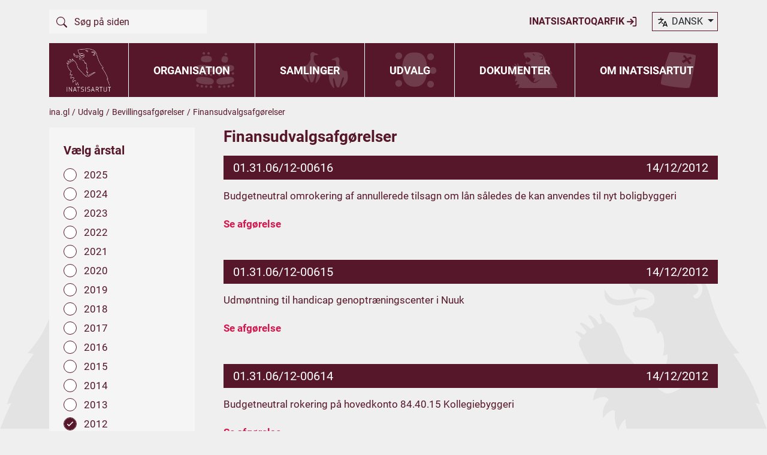

--- FILE ---
content_type: text/html; charset=utf-8
request_url: https://www.inatsisartut.gl/da/udvalg/bevillingsafgoerelser/finansudvalgsafgoerelser/?year=2012
body_size: 12637
content:
    <!doctype html>
    <html lang="da">
    <head>
        <meta charset="utf-8">
        <title>Finansudvalgsafg&#xF8;relser | Inatsisartut</title>

        <link rel="canonical" href="http://www.inatsisartut.gl/da/udvalg/bevillingsafgoerelser/finansudvalgsafgoerelser/" />

        <meta name="viewport" content="width=device-width, initial-scale=1, shrink-to-fit=no" />


        <link href="/sc/c09dc635.8253219a.4cb5dfdd.css.v4b270324fe5eaa6bb80828d816d2de57110e3873" rel="stylesheet">

    </head>
    <body>

        <div class="container service-nav">
            <div class="row justify-content-lg-between d-block d-lg-flex py-2 py-xl-0">
                <div class="col-auto d-none d-lg-block">
                    
<form action="/da/soeg/?searchTerm=" method="get">
    <div class="search d-flex my-3">
        <button class="btn btn-primary">
            <svg width="18" height="18">
                <use xlink:href="/assets/layout/icons/sprite.svg#search" />
            </svg>
        </button>
        <input type="text" class="form-control ps-0" name="searchTerm" placeholder="S&#xF8;g p&#xE5; siden" value="">
    </div>
</form>
                </div>

                <div class="col-auto d-flex align-items-center justify-content-between" style="text-transform:uppercase">
                        <a href="/da/log-ind/" class="fw-bold order-1 order-lg-0">
                            Inatsisartoqarfik
                            <svg width="18" height="18">
                                <use xlink:href="/assets/layout/icons/sprite.svg#login" />
                            </svg>
                        </a>

                    <div class="lang-selector d-flex ms-0 ms-lg-4">

                        <div class="dropdown">
                            <a class="btn dropdown-toggle" href="#" role="button" id="dropdownMenuLink" data-bs-toggle="dropdown" aria-expanded="false">
                                <svg class="language-icon" width="18" height="18">
                                    <use xlink:href="/assets/layout/icons/sprite.svg#language-icon" />
                                </svg>
                                dansk
                            </a>

                            <ul style="z-index:5000;" class="dropdown-menu" aria-labelledby="dropdownMenuLink">
                                <li>
                                    <a class="dropdown-item" href="/gl/ataatsimiititaliat/aningaasaliinermik-aalajangiinerit/aningaasaqarnermut-ataatsimiititaliap-aalajangigai/?year=2012&amp;">
                                        <div class="d-flex">
                                            <p class="ms-2">KALAALLISUT</p>
                                        </div>
                                    </a>
                                </li>
                                <li>
                                    <a class="dropdown-item" href="/da/udvalg/bevillingsafgoerelser/finansudvalgsafgoerelser/?year=2012&amp;">
                                        <div class="d-flex">
                                            <p class="ms-2">DANSK</p>
                                        </div>
                                    </a>
                                </li>
                                <li>
                                    <a class="dropdown-item" href="#?year=2012&amp;">
                                        <div class="d-flex">
                                            <p class="ms-2">ENGLISH</p>
                                        </div>
                                    </a>
                                </li>
                            </ul>
                        </div>
                    </div>
                </div>
            </div>
        </div>


        <header class="header-page sticky-top" id="header-page">
            <div class="container nav-bar">
                <div class="row g-0 justify-content-between">
                    <div class="col-lg-auto col-12">
                            <div class="logo d-flex justify-content-between bg-primary px-4 py-1">
                                <a href="/da/">
                                    <img src="/assets/layout/images/logo.png" alt="" style="height: 82px; padding:5px;" />
                                </a>


                                <div class="buttons d-flex align-items-center">

                                    <button class="navbar-toggler p-0 ms-sm-3 ms-3 d-lg-none collapsed" type="button" data-bs-toggle="collapse" data-bs-target="#header-search" aria-expanded="false" aria-label="Vis søgefelt">
                                        <svg width="30" height="30" color="white">
                                            <use xlink:href="/assets/layout/icons/sprite.svg#search" />
                                        </svg>
                                    </button>

                                    <button class="navbar-toggler p-0 ms-sm-3 ms-3 d-lg-none collapsed" type="button" data-bs-toggle="collapse" data-bs-target="#header-nav" aria-expanded="false" aria-label="Vis navigation">
                                        <svg class="navbar-toggler-menu" width="40" height="40" color="white">
                                            <use xlink:href="/assets/layout/icons/sprite.svg#menu" />
                                        </svg>
                                        <svg class="navbar-toggler-close d-none" width="40" height="40" color="white">
                                            <use xlink:href="/assets/layout/icons/sprite.svg#close-lg" />
                                        </svg>
                                    </button>
                                </div>
                            </div>




                    </div>

                    <div class="col-lg col-12 d-flex align-items-center">
                                <nav class="master-navigation navbar navbar-expand-lg align-items-start flex-fill py-0 ">

            <ul class="navbar-nav collapse navbar-collapse align-items-center" id="header-nav" data-bs-parent="#header-page">
                    <li class="nav-item flex-fill dropdown d-flex flex-wrap align-items-center justify-content-center">

                        <a href="/da/organisation/" class="nav-link text-uppercase fw-bold" data-bs-auto-close="false" data-bs-display="static" aria-expanded="false">Organisation</a>

                            <div class="icon-bg d-lg-flex d-none align-items-center justify-content-end pe-3">
                                <svg height="60" width="100">
                                    <use xlink:href="/assets/layout/icons/menu/sprite.svg#tables-menu" />
                                </svg>
                            </div>


                            <div class="dropdown-menu collapse" id="collapse-nav-d0988c3f-11a2-49a9-8735-70f1bc8f2608">
                                    <div class="bg-light border-bottom border-white">
                                        <div class="d-flex align-items-center justify-content-between px-3 item-padding-y">

                                            <a href="/da/organisation/formanden-for-inatsisartut/" class="nav-link-2 fw-bold lh-sm">Formanden for Inatsisartut</a>

                                        </div>

                                    </div>
                                    <div class="bg-light border-bottom border-white">
                                        <div class="d-flex align-items-center justify-content-between px-3 item-padding-y">

                                            <a href="/da/organisation/formandskabet-for-inatsisartut/" class="nav-link-2 fw-bold lh-sm">Formandskabet for Inatsisartut</a>

                                                <a class="btn btn-chevron collapsed" data-bs-toggle="collapse" href="#collapse-nav-baa74e45-8f6e-44a8-af38-cb99655aed00" role="button" aria-expanded="false">
                                                    <svg width="18" height="18" fill="currentColor">
                                                        <use xlink:href="/assets/layout/icons/sprite.svg#chevron-down" />
                                                    </svg>
                                                </a>
                                        </div>

                                            <div class="collapse" id="collapse-nav-baa74e45-8f6e-44a8-af38-cb99655aed00">
                                                    <div class="border-top border-white px-3 item-padding-y">
                                                        <a href="/da/organisation/formandskabet-for-inatsisartut/hovedpunkter-i-formandskabets-arbejds-og-ansvarsomraader/" class="nav-link-3 lh-sm">Hovedpunkter i formandskabets arbejds- og ansvarsomr&#xE5;der</a>
                                                    </div>
                                            </div>
                                    </div>
                                    <div class="bg-light border-bottom border-white">
                                        <div class="d-flex align-items-center justify-content-between px-3 item-padding-y">

                                            <a href="/da/organisation/medlemmer-af-inatsisartut/" class="nav-link-2 fw-bold lh-sm">Medlemmer af Inatsisartut</a>

                                        </div>

                                    </div>
                                    <div class="bg-light border-bottom border-white">
                                        <div class="d-flex align-items-center justify-content-between px-3 item-padding-y">

                                            <a href="/da/organisation/partier-i-inatsisartut/" class="nav-link-2 fw-bold lh-sm">Partier i Inatsisartut</a>

                                                <a class="btn btn-chevron collapsed" data-bs-toggle="collapse" href="#collapse-nav-7b973596-6e11-456e-afda-512e23a18119" role="button" aria-expanded="false">
                                                    <svg width="18" height="18" fill="currentColor">
                                                        <use xlink:href="/assets/layout/icons/sprite.svg#chevron-down" />
                                                    </svg>
                                                </a>
                                        </div>

                                            <div class="collapse" id="collapse-nav-7b973596-6e11-456e-afda-512e23a18119">
                                                    <div class="border-top border-white px-3 item-padding-y">
                                                        <a href="/da/organisation/partier-i-inatsisartut/tilskud-til-de-politiske-partier/" class="nav-link-3 lh-sm">Tilskud til de politiske partier</a>
                                                    </div>
                                            </div>
                                    </div>
                                    <div class="bg-light border-bottom border-white">
                                        <div class="d-flex align-items-center justify-content-between px-3 item-padding-y">

                                            <a href="/da/organisation/bureau-for-inatsisartut/" class="nav-link-2 fw-bold lh-sm">Bureau for Inatsisartut</a>

                                                <a class="btn btn-chevron collapsed" data-bs-toggle="collapse" href="#collapse-nav-cd3b9858-85f6-4f6b-9c5a-87cb4accc440" role="button" aria-expanded="false">
                                                    <svg width="18" height="18" fill="currentColor">
                                                        <use xlink:href="/assets/layout/icons/sprite.svg#chevron-down" />
                                                    </svg>
                                                </a>
                                        </div>

                                            <div class="collapse" id="collapse-nav-cd3b9858-85f6-4f6b-9c5a-87cb4accc440">
                                                    <div class="border-top border-white px-3 item-padding-y">
                                                        <a href="/da/organisation/bureau-for-inatsisartut/bureauets-organisation/" class="nav-link-3 lh-sm">Bureauets organisation</a>
                                                    </div>
                                                    <div class="border-top border-white px-3 item-padding-y">
                                                        <a href="/da/organisation/bureau-for-inatsisartut/ansatte-i-bureau-for-inatsisartut/" class="nav-link-3 lh-sm">Ansatte i Bureau for Inatsisartut</a>
                                                    </div>
                                                    <div class="border-top border-white px-3 item-padding-y">
                                                        <a href="/da/organisation/bureau-for-inatsisartut/stillinger/" class="nav-link-3 lh-sm">Stillinger</a>
                                                    </div>
                                            </div>
                                    </div>
                                    <div class="bg-light border-bottom border-white">
                                        <div class="d-flex align-items-center justify-content-between px-3 item-padding-y">

                                            <a href="/da/organisation/ombudsmanden-for-inatsisartut/" class="nav-link-2 fw-bold lh-sm">Ombudsmanden for Inatsisartut</a>

                                        </div>

                                    </div>
                                    <div class="bg-light">
                                        <div class="d-flex align-items-center justify-content-between px-3 item-padding-y">

                                            <a href="/da/organisation/links/" class="nav-link-2 fw-bold lh-sm">Links</a>

                                        </div>

                                    </div>
                            </div>

                    </li>
                    <li class="nav-item flex-fill dropdown d-flex flex-wrap align-items-center justify-content-center">

                        <a href="/da/samlinger/" class="nav-link text-uppercase fw-bold" data-bs-auto-close="false" data-bs-display="static" aria-expanded="false">Samlinger</a>

                            <div class="icon-bg d-lg-flex d-none align-items-center justify-content-end pe-3">
                                <svg height="60" width="100">
                                    <use xlink:href="/assets/layout/icons/menu/sprite.svg#birds-menu" />
                                </svg>
                            </div>


                            <div class="dropdown-menu collapse" id="collapse-nav-398127b0-56b1-4313-905a-6edd83f720d7">
                                    <div class="bg-light border-bottom border-white">
                                        <div class="d-flex align-items-center justify-content-between px-3 item-padding-y">

                                            <a href="/da/samlinger/em-2025/" class="nav-link-2 fw-bold lh-sm">EM 2025</a>

                                        </div>

                                    </div>
                                    <div class="bg-light border-bottom border-white">
                                        <div class="d-flex align-items-center justify-content-between px-3 item-padding-y">

                                            <a href="/da/samlinger/naeste-samling/" class="nav-link-2 fw-bold lh-sm">N&#xE6;ste samling</a>

                                        </div>

                                    </div>
                                    <div class="bg-light border-bottom border-white">
                                        <div class="d-flex align-items-center justify-content-between px-3 item-padding-y">

                                            <a href="/da/samlinger/oversigt-over-samlinger/" class="nav-link-2 fw-bold lh-sm">Oversigt over samlinger</a>

                                        </div>

                                    </div>
                                    <div class="bg-light border-bottom border-white">
                                        <div class="d-flex align-items-center justify-content-between px-3 item-padding-y">

                                            <a href="/da/samlinger/punkter-der-optages-paa-dagsorden-af-inatsisartut/" class="nav-link-2 fw-bold lh-sm">Punkter der optages p&#xE5; dagsorden af Inatsisartut</a>

                                                <a class="btn btn-chevron collapsed" data-bs-toggle="collapse" href="#collapse-nav-80b8c2c6-2499-458b-959c-fe34536fbd79" role="button" aria-expanded="false">
                                                    <svg width="18" height="18" fill="currentColor">
                                                        <use xlink:href="/assets/layout/icons/sprite.svg#chevron-down" />
                                                    </svg>
                                                </a>
                                        </div>

                                            <div class="collapse" id="collapse-nav-80b8c2c6-2499-458b-959c-fe34536fbd79">
                                                    <div class="border-top border-white px-3 item-padding-y">
                                                        <a href="/da/samlinger/punkter-der-optages-paa-dagsorden-af-inatsisartut/forslag-til-inatsisartutlov/" class="nav-link-3 lh-sm">Forslag til inatsisartutlov</a>
                                                    </div>
                                                    <div class="border-top border-white px-3 item-padding-y">
                                                        <a href="/da/samlinger/punkter-der-optages-paa-dagsorden-af-inatsisartut/forslag-til-inatsisartutbeslutning/" class="nav-link-3 lh-sm">Forslag til inatsisartutbeslutning</a>
                                                    </div>
                                                    <div class="border-top border-white px-3 item-padding-y">
                                                        <a href="/da/samlinger/punkter-der-optages-paa-dagsorden-af-inatsisartut/redegoerelser-og-beretninger/" class="nav-link-3 lh-sm">Redeg&#xF8;relser og beretninger</a>
                                                    </div>
                                                    <div class="border-top border-white px-3 item-padding-y">
                                                        <a href="/da/samlinger/punkter-der-optages-paa-dagsorden-af-inatsisartut/forespoergselsdebatter/" class="nav-link-3 lh-sm">Foresp&#xF8;rgselsdebatter</a>
                                                    </div>
                                            </div>
                                    </div>
                                    <div class="bg-light border-bottom border-white">
                                        <div class="d-flex align-items-center justify-content-between px-3 item-padding-y">

                                            <a href="/da/samlinger/udarbejdelse-af-medlemsforslag/" class="nav-link-2 fw-bold lh-sm">Udarbejdelse af medlemsforslag</a>

                                                <a class="btn btn-chevron collapsed" data-bs-toggle="collapse" href="#collapse-nav-36518504-04c0-4bce-8673-db383ddf30db" role="button" aria-expanded="false">
                                                    <svg width="18" height="18" fill="currentColor">
                                                        <use xlink:href="/assets/layout/icons/sprite.svg#chevron-down" />
                                                    </svg>
                                                </a>
                                        </div>

                                            <div class="collapse" id="collapse-nav-36518504-04c0-4bce-8673-db383ddf30db">
                                                    <div class="border-top border-white px-3 item-padding-y">
                                                        <a href="/da/samlinger/udarbejdelse-af-medlemsforslag/skabeloner-til-forslag/" class="nav-link-3 lh-sm">Skabeloner til forslag</a>
                                                    </div>
                                            </div>
                                    </div>
                                    <div class="bg-light border-bottom border-white">
                                        <div class="d-flex align-items-center justify-content-between px-3 item-padding-y">

                                            <a href="/da/samlinger/procedurer-og-formkrav/" class="nav-link-2 fw-bold lh-sm">Procedurer og formkrav</a>

                                                <a class="btn btn-chevron collapsed" data-bs-toggle="collapse" href="#collapse-nav-d948bb4c-4cb7-4eac-9714-2dbb26b4a30f" role="button" aria-expanded="false">
                                                    <svg width="18" height="18" fill="currentColor">
                                                        <use xlink:href="/assets/layout/icons/sprite.svg#chevron-down" />
                                                    </svg>
                                                </a>
                                        </div>

                                            <div class="collapse" id="collapse-nav-d948bb4c-4cb7-4eac-9714-2dbb26b4a30f">
                                                    <div class="border-top border-white px-3 item-padding-y">
                                                        <a href="/da/samlinger/procedurer-og-formkrav/lovforslag/" class="nav-link-3 lh-sm">Lovforslag</a>
                                                    </div>
                                                    <div class="border-top border-white px-3 item-padding-y">
                                                        <a href="/da/samlinger/procedurer-og-formkrav/beslutningsforslag/" class="nav-link-3 lh-sm">Beslutningsforslag</a>
                                                    </div>
                                                    <div class="border-top border-white px-3 item-padding-y">
                                                        <a href="/da/samlinger/procedurer-og-formkrav/forslag-til-forespoergselsdebat/" class="nav-link-3 lh-sm">Forslag til foresp&#xF8;rgselsdebat</a>
                                                    </div>
                                                    <div class="border-top border-white px-3 item-padding-y">
                                                        <a href="/da/samlinger/procedurer-og-formkrav/forelaeggelsesnotat-svarnotat/" class="nav-link-3 lh-sm">Forel&#xE6;ggelsesnotat/ svarnotat</a>
                                                    </div>
                                                    <div class="border-top border-white px-3 item-padding-y">
                                                        <a href="/da/samlinger/procedurer-og-formkrav/filnavngivning/" class="nav-link-3 lh-sm">Filnavngivning</a>
                                                    </div>
                                                    <div class="border-top border-white px-3 item-padding-y">
                                                        <a href="/da/samlinger/procedurer-og-formkrav/rettelsesblade/" class="nav-link-3 lh-sm">Rettelsesblade</a>
                                                    </div>
                                                    <div class="border-top border-white px-3 item-padding-y">
                                                        <a href="/da/samlinger/procedurer-og-formkrav/ordfoererindlaeg/" class="nav-link-3 lh-sm">Ordf&#xF8;rerindl&#xE6;g</a>
                                                    </div>
                                                    <div class="border-top border-white px-3 item-padding-y">
                                                        <a href="/da/samlinger/procedurer-og-formkrav/skema-til-valgteknisk-samarbejde/" class="nav-link-3 lh-sm">Skema til valgteknisk samarbejde</a>
                                                    </div>
                                                    <div class="border-top border-white px-3 item-padding-y">
                                                        <a href="/da/samlinger/procedurer-og-formkrav/information-til-departementerne/" class="nav-link-3 lh-sm">Information til departementerne</a>
                                                    </div>
                                            </div>
                                    </div>
                                    <div class="bg-light border-bottom border-white">
                                        <div class="d-flex align-items-center justify-content-between px-3 item-padding-y">

                                            <a href="/da/samlinger/tilmeld-samling-notifikationer/" class="nav-link-2 fw-bold lh-sm">Tilmeld samling notifikationer</a>

                                        </div>

                                    </div>
                                    <div class="bg-light">
                                        <div class="d-flex align-items-center justify-content-between px-3 item-padding-y">

                                            <a href="/da/samlinger/reservation-af-tilhoererplads/" class="nav-link-2 fw-bold lh-sm">Reservation af Tilh&#xF8;rerplads</a>

                                        </div>

                                    </div>
                            </div>

                    </li>
                    <li class="nav-item flex-fill dropdown d-flex flex-wrap align-items-center justify-content-center  active">

                        <a href="/da/udvalg/" class="nav-link text-uppercase fw-bold" data-bs-auto-close="false" data-bs-display="static" aria-expanded="false">Udvalg</a>

                            <div class="icon-bg d-lg-flex d-none align-items-center justify-content-end pe-3">
                                <svg height="60" width="100">
                                    <use xlink:href="/assets/layout/icons/menu/sprite.svg#udvalg-menu" />
                                </svg>
                            </div>


                            <div class="dropdown-menu collapse" id="collapse-nav-401e911d-ddd6-4957-8d3e-cca4f4b80f46">
                                    <div class="bg-light border-bottom border-white">
                                        <div class="d-flex align-items-center justify-content-between px-3 item-padding-y">

                                            <a href="/da/udvalg/lovpligtige-og-staaende-udvalg/" class="nav-link-2 fw-bold lh-sm">Lovpligtige og st&#xE5;ende udvalg</a>

                                                <a class="btn btn-chevron collapsed" data-bs-toggle="collapse" href="#collapse-nav-47ec8e9f-5ae2-4d9d-b302-9b22393396bf" role="button" aria-expanded="false">
                                                    <svg width="18" height="18" fill="currentColor">
                                                        <use xlink:href="/assets/layout/icons/sprite.svg#chevron-down" />
                                                    </svg>
                                                </a>
                                        </div>

                                            <div class="collapse" id="collapse-nav-47ec8e9f-5ae2-4d9d-b302-9b22393396bf">
                                                    <div class="border-top border-white px-3 item-padding-y">
                                                        <a href="/da/udvalg/lovpligtige-og-staaende-udvalg/udvalg-for-forretningsordenen/" class="nav-link-3 lh-sm">Udvalg for Forretningsordenen</a>
                                                    </div>
                                                    <div class="border-top border-white px-3 item-padding-y">
                                                        <a href="/da/udvalg/lovpligtige-og-staaende-udvalg/udvalg-til-valgs-proevelse/" class="nav-link-3 lh-sm">Udvalg til Valgs Pr&#xF8;velse</a>
                                                    </div>
                                                    <div class="border-top border-white px-3 item-padding-y">
                                                        <a href="/da/udvalg/lovpligtige-og-staaende-udvalg/lovudvalg/" class="nav-link-3 lh-sm">Lovudvalg</a>
                                                    </div>
                                                    <div class="border-top border-white px-3 item-padding-y">
                                                        <a href="/da/udvalg/lovpligtige-og-staaende-udvalg/finans-og-skatteudvalg/" class="nav-link-3 lh-sm">Finans- og Skatteudvalg</a>
                                                    </div>
                                                    <div class="border-top border-white px-3 item-padding-y">
                                                        <a href="/da/udvalg/lovpligtige-og-staaende-udvalg/udenrigs-og-sikkerhedspolitisk-udvalg/" class="nav-link-3 lh-sm">Udenrigs- og Sikkerhedspolitisk Udvalg</a>
                                                    </div>
                                                    <div class="border-top border-white px-3 item-padding-y">
                                                        <a href="/da/udvalg/lovpligtige-og-staaende-udvalg/revisionsudvalg/" class="nav-link-3 lh-sm">Revisionsudvalg</a>
                                                    </div>
                                                    <div class="border-top border-white px-3 item-padding-y">
                                                        <a href="/da/udvalg/lovpligtige-og-staaende-udvalg/fiskeri-fangst-og-landbrugsudvalg/" class="nav-link-3 lh-sm">Fiskeri-, Fangst- og Landbrugsudvalg</a>
                                                    </div>
                                                    <div class="border-top border-white px-3 item-padding-y">
                                                        <a href="/da/udvalg/lovpligtige-og-staaende-udvalg/erhvervs-og-raastofudvalg/" class="nav-link-3 lh-sm">Erhvervs- og R&#xE5;stofudvalg</a>
                                                    </div>
                                                    <div class="border-top border-white px-3 item-padding-y">
                                                        <a href="/da/udvalg/lovpligtige-og-staaende-udvalg/familie-og-sundhedsudvalg/" class="nav-link-3 lh-sm">Familie- og Sundhedsudvalg</a>
                                                    </div>
                                                    <div class="border-top border-white px-3 item-padding-y">
                                                        <a href="/da/udvalg/lovpligtige-og-staaende-udvalg/udvalg-for-kultur-uddannelse-forskning-og-kirke/" class="nav-link-3 lh-sm">Udvalg for Kultur, Uddannelse, Forskning og Kirke</a>
                                                    </div>
                                                    <div class="border-top border-white px-3 item-padding-y">
                                                        <a href="/da/udvalg/lovpligtige-og-staaende-udvalg/anlaegsudvalg/" class="nav-link-3 lh-sm">Anl&#xE6;gsudvalg</a>
                                                    </div>
                                                    <div class="border-top border-white px-3 item-padding-y">
                                                        <a href="/da/udvalg/lovpligtige-og-staaende-udvalg/frednings-og-miljoeudvalg/" class="nav-link-3 lh-sm">Frednings- og Milj&#xF8;udvalg</a>
                                                    </div>
                                            </div>
                                    </div>
                                    <div class="bg-light border-bottom border-white">
                                        <div class="d-flex align-items-center justify-content-between px-3 item-padding-y">

                                            <a href="/da/udvalg/liste-over-medlemmer-af-udvalg-raad-og-naevn/" class="nav-link-2 fw-bold lh-sm">Liste over medlemmer af Udvalg, R&#xE5;d og N&#xE6;vn</a>

                                                <a class="btn btn-chevron collapsed" data-bs-toggle="collapse" href="#collapse-nav-9f37facb-5401-4d63-bd8c-1599c188b864" role="button" aria-expanded="false">
                                                    <svg width="18" height="18" fill="currentColor">
                                                        <use xlink:href="/assets/layout/icons/sprite.svg#chevron-down" />
                                                    </svg>
                                                </a>
                                        </div>

                                            <div class="collapse" id="collapse-nav-9f37facb-5401-4d63-bd8c-1599c188b864">
                                                    <div class="border-top border-white px-3 item-padding-y">
                                                        <a href="/da/udvalg/liste-over-medlemmer-af-udvalg-raad-og-naevn/medlemmer-af-udvalg-og-repraesentationer/" class="nav-link-3 lh-sm">Medlemmer af udvalg og repr&#xE6;sentationer</a>
                                                    </div>
                                                    <div class="border-top border-white px-3 item-padding-y">
                                                        <a href="/da/udvalg/liste-over-medlemmer-af-udvalg-raad-og-naevn/medlemmer-af-raad-og-naevn/" class="nav-link-3 lh-sm">Medlemmer af r&#xE5;d og n&#xE6;vn</a>
                                                    </div>
                                                    <div class="border-top border-white px-3 item-padding-y">
                                                        <a href="/da/udvalg/liste-over-medlemmer-af-udvalg-raad-og-naevn/repraesentationer/" class="nav-link-3 lh-sm">Repr&#xE6;sentationer</a>
                                                    </div>
                                                    <div class="border-top border-white px-3 item-padding-y">
                                                        <a href="/da/udvalg/liste-over-medlemmer-af-udvalg-raad-og-naevn/raad-og-naevn/" class="nav-link-3 lh-sm">R&#xE5;d og n&#xE6;vn</a>
                                                    </div>
                                            </div>
                                    </div>
                                    <div class="bg-light border-bottom border-white">
                                        <div class="d-flex align-items-center justify-content-between px-3 item-padding-y">

                                            <a href="/da/udvalg/aabne-samraad/" class="nav-link-2 fw-bold lh-sm">&#xC5;bne samr&#xE5;d</a>

                                                <a class="btn btn-chevron collapsed" data-bs-toggle="collapse" href="#collapse-nav-6770f34a-2048-400d-80a2-21d471e443de" role="button" aria-expanded="false">
                                                    <svg width="18" height="18" fill="currentColor">
                                                        <use xlink:href="/assets/layout/icons/sprite.svg#chevron-down" />
                                                    </svg>
                                                </a>
                                        </div>

                                            <div class="collapse" id="collapse-nav-6770f34a-2048-400d-80a2-21d471e443de">
                                                    <div class="border-top border-white px-3 item-padding-y">
                                                        <a href="/da/udvalg/aabne-samraad/live-fra-ataatsimiittarfik-erling-hoeegh/" class="nav-link-3 lh-sm">Live fra Ataatsimiittarfik Erling H&#xF8;egh</a>
                                                    </div>
                                                    <div class="border-top border-white px-3 item-padding-y">
                                                        <a href="/da/udvalg/aabne-samraad/live-fra-ataatsimiittarfik-lars-chemnitz/" class="nav-link-3 lh-sm">Live fra Ataatsimiittarfik Lars Chemnitz</a>
                                                    </div>
                                            </div>
                                    </div>
                                    <div class="bg-light border-bottom border-white">
                                        <div class="d-flex align-items-center justify-content-between px-3 item-padding-y">

                                            <a href="/da/udvalg/foretraede-for-et-udvalg/" class="nav-link-2 fw-bold lh-sm">Foretr&#xE6;de for et udvalg</a>

                                        </div>

                                    </div>
                                    <div class="bg-light border-bottom border-white">
                                        <div class="d-flex align-items-center justify-content-between px-3 item-padding-y">

                                            <a href="/da/udvalg/henvendelser-til-et-udvalg/" class="nav-link-2 fw-bold lh-sm">Henvendelser til et udvalg</a>

                                        </div>

                                    </div>
                                    <div class="bg-light border-bottom border-white">
                                        <div class="d-flex align-items-center justify-content-between px-3 item-padding-y">

                                            <a href="/da/udvalg/udvalgssekretaerer/" class="nav-link-2 fw-bold lh-sm">Udvalgssekret&#xE6;rer</a>

                                        </div>

                                    </div>
                                    <div class="bg-light border-bottom border-white">
                                        <div class="d-flex align-items-center justify-content-between px-3 item-padding-y">

                                            <a href="/da/udvalg/bevillingsafgoerelser/" class="nav-link-2 fw-bold lh-sm">Bevillingsafg&#xF8;relser</a>

                                                <a class="btn btn-chevron collapsed" data-bs-toggle="collapse" href="#collapse-nav-64b04190-f3c5-4ce5-abcf-ab755a512a50" role="button" aria-expanded="false">
                                                    <svg width="18" height="18" fill="currentColor">
                                                        <use xlink:href="/assets/layout/icons/sprite.svg#chevron-down" />
                                                    </svg>
                                                </a>
                                        </div>

                                            <div class="collapse" id="collapse-nav-64b04190-f3c5-4ce5-abcf-ab755a512a50">
                                                    <div class="border-top border-white px-3 item-padding-y">
                                                        <a href="/da/udvalg/bevillingsafgoerelser/udvalget-for-forretningsordenens-afgoerelser/" class="nav-link-3 lh-sm">Udvalget for forretningsordenens afg&#xF8;relser</a>
                                                    </div>
                                                    <div class="border-top border-white px-3 item-padding-y">
                                                        <a href="/da/udvalg/bevillingsafgoerelser/finansudvalgsafgoerelser/" class="nav-link-3 lh-sm">Finansudvalgsafg&#xF8;relser</a>
                                                    </div>
                                            </div>
                                    </div>
                                    <div class="bg-light">
                                        <div class="d-flex align-items-center justify-content-between px-3 item-padding-y">

                                            <a href="/da/udvalg/live-stream/" class="nav-link-2 fw-bold lh-sm">Live stream</a>

                                        </div>

                                    </div>
                            </div>

                    </li>
                    <li class="nav-item flex-fill dropdown d-flex flex-wrap align-items-center justify-content-center">

                        <a href="/da/dokumenter/" class="nav-link text-uppercase fw-bold" data-bs-auto-close="false" data-bs-display="static" aria-expanded="false">Dokumenter</a>

                            <div class="icon-bg d-lg-flex d-none align-items-center justify-content-end pe-3">
                                <svg height="60" width="100">
                                    <use xlink:href="/assets/layout/icons/menu/sprite.svg#bear-menu" />
                                </svg>
                            </div>


                            <div class="dropdown-menu collapse" id="collapse-nav-b745a43d-70f7-45cb-9aca-e5d5b4467871">
                                    <div class="bg-light border-bottom border-white">
                                        <div class="d-flex align-items-center justify-content-between px-3 item-padding-y">

                                            <a href="/da/dokumenter/nyheder/" class="nav-link-2 fw-bold lh-sm">Nyheder</a>

                                                <a class="btn btn-chevron collapsed" data-bs-toggle="collapse" href="#collapse-nav-fdecdd4b-286d-4e49-8d5e-cc60faa4e5a5" role="button" aria-expanded="false">
                                                    <svg width="18" height="18" fill="currentColor">
                                                        <use xlink:href="/assets/layout/icons/sprite.svg#chevron-down" />
                                                    </svg>
                                                </a>
                                        </div>

                                            <div class="collapse" id="collapse-nav-fdecdd4b-286d-4e49-8d5e-cc60faa4e5a5">
                                                    <div class="border-top border-white px-3 item-padding-y">
                                                        <a href="/da/dokumenter/nyheder/nyhedsbreve-fra-formanden/" class="nav-link-3 lh-sm">Nyhedsbreve fra formanden</a>
                                                    </div>
                                                    <div class="border-top border-white px-3 item-padding-y">
                                                        <a href="/da/dokumenter/nyheder/aarsberetninger/" class="nav-link-3 lh-sm">&#xC5;rsberetninger</a>
                                                    </div>
                                            </div>
                                    </div>
                                    <div class="bg-light border-bottom border-white">
                                        <div class="d-flex align-items-center justify-content-between px-3 item-padding-y">

                                            <a href="/da/dokumenter/37-spoergsmaal/" class="nav-link-2 fw-bold lh-sm">&#xA7; 37 Sp&#xF8;rgsm&#xE5;l</a>

                                                <a class="btn btn-chevron collapsed" data-bs-toggle="collapse" href="#collapse-nav-bb579b64-fd03-4ce2-98f3-b3ebabf27635" role="button" aria-expanded="false">
                                                    <svg width="18" height="18" fill="currentColor">
                                                        <use xlink:href="/assets/layout/icons/sprite.svg#chevron-down" />
                                                    </svg>
                                                </a>
                                        </div>

                                            <div class="collapse" id="collapse-nav-bb579b64-fd03-4ce2-98f3-b3ebabf27635">
                                                    <div class="border-top border-white px-3 item-padding-y">
                                                        <a href="/da/dokumenter/37-spoergsmaal/formkrav/" class="nav-link-3 lh-sm">Formkrav</a>
                                                    </div>
                                            </div>
                                    </div>
                                    <div class="bg-light border-bottom border-white">
                                        <div class="d-flex align-items-center justify-content-between px-3 item-padding-y">

                                            <a href="/da/dokumenter/lovgivning-om-inatsisartut/" class="nav-link-2 fw-bold lh-sm">Lovgivning om Inatsisartut</a>

                                        </div>

                                    </div>
                                    <div class="bg-light border-bottom border-white">
                                        <div class="d-flex align-items-center justify-content-between px-3 item-padding-y">

                                            <a href="/da/dokumenter/publikationer/" class="nav-link-2 fw-bold lh-sm">Publikationer</a>

                                        </div>

                                    </div>
                                    <div class="bg-light border-bottom border-white">
                                        <div class="d-flex align-items-center justify-content-between px-3 item-padding-y">

                                            <a href="/da/dokumenter/blanketter-til-medlemmer-af-inatsisartut-og-naalakkersuisut/" class="nav-link-2 fw-bold lh-sm">Blanketter til medlemmer af Inatsisartut og Naalakkersuisut</a>

                                                <a class="btn btn-chevron collapsed" data-bs-toggle="collapse" href="#collapse-nav-8243daac-98c1-46e0-b143-759aae7e15ef" role="button" aria-expanded="false">
                                                    <svg width="18" height="18" fill="currentColor">
                                                        <use xlink:href="/assets/layout/icons/sprite.svg#chevron-down" />
                                                    </svg>
                                                </a>
                                        </div>

                                            <div class="collapse" id="collapse-nav-8243daac-98c1-46e0-b143-759aae7e15ef">
                                                    <div class="border-top border-white px-3 item-padding-y">
                                                        <a href="/da/dokumenter/blanketter-til-medlemmer-af-inatsisartut-og-naalakkersuisut/regler-om-inatsisartuts-hvervsregister/" class="nav-link-3 lh-sm">Regler om Inatsisartuts hvervsregister</a>
                                                    </div>
                                            </div>
                                    </div>
                                    <div class="bg-light">
                                        <div class="d-flex align-items-center justify-content-between px-3 item-padding-y">

                                            <a href="/da/dokumenter/37-spoergsmaal-tilmeld-notifikationer/" class="nav-link-2 fw-bold lh-sm">&#xA7;37 Sp&#xF8;rgsm&#xE5;l - Tilmeld notifikationer</a>

                                        </div>

                                    </div>
                            </div>

                    </li>
                    <li class="nav-item flex-fill dropdown d-flex flex-wrap align-items-center justify-content-center">

                        <a href="/da/om-inatsisartut/" class="nav-link text-uppercase fw-bold" data-bs-auto-close="false" data-bs-display="static" aria-expanded="false">Om Inatsisartut</a>

                            <div class="icon-bg d-lg-flex d-none align-items-center justify-content-end pe-3">
                                <svg height="60" width="100">
                                    <use xlink:href="/assets/layout/icons/menu/sprite.svg#check-menu" />
                                </svg>
                            </div>


                            <div class="dropdown-menu collapse" id="collapse-nav-3d728757-623c-4789-8c01-d996bb3ae768">
                                    <div class="bg-light border-bottom border-white">
                                        <div class="d-flex align-items-center justify-content-between px-3 item-padding-y">

                                            <a href="/da/om-inatsisartut/hvad-er-inatsisartut/" class="nav-link-2 fw-bold lh-sm">Hvad er Inatsisartut</a>

                                        </div>

                                    </div>
                                    <div class="bg-light border-bottom border-white">
                                        <div class="d-flex align-items-center justify-content-between px-3 item-padding-y">

                                            <a href="/da/om-inatsisartut/leksikon-over-vigtige-udtryk-i-inatsisartut/" class="nav-link-2 fw-bold lh-sm">Leksikon over vigtige udtryk i Inatsisartut</a>

                                        </div>

                                    </div>
                                    <div class="bg-light border-bottom border-white">
                                        <div class="d-flex align-items-center justify-content-between px-3 item-padding-y">

                                            <a href="/da/om-inatsisartut/demokrati/" class="nav-link-2 fw-bold lh-sm">Demokrati</a>

                                                <a class="btn btn-chevron collapsed" data-bs-toggle="collapse" href="#collapse-nav-b255d631-d0cb-4865-805a-0ec410865236" role="button" aria-expanded="false">
                                                    <svg width="18" height="18" fill="currentColor">
                                                        <use xlink:href="/assets/layout/icons/sprite.svg#chevron-down" />
                                                    </svg>
                                                </a>
                                        </div>

                                            <div class="collapse" id="collapse-nav-b255d631-d0cb-4865-805a-0ec410865236">
                                                    <div class="border-top border-white px-3 item-padding-y">
                                                        <a href="/da/om-inatsisartut/demokrati/inatsisartut-og-demokrati-for-boern/" class="nav-link-3 lh-sm">Inatsisartut og demokrati for b&#xF8;rn</a>
                                                    </div>
                                                    <div class="border-top border-white px-3 item-padding-y">
                                                        <a href="/da/om-inatsisartut/demokrati/inatsisartut-og-demokrati-for-unge/" class="nav-link-3 lh-sm">Inatsisartut og demokrati for unge</a>
                                                    </div>
                                                    <div class="border-top border-white px-3 item-padding-y">
                                                        <a href="/da/om-inatsisartut/demokrati/inatsisartut-og-demokrati-for-voksne/" class="nav-link-3 lh-sm">Inatsisartut og demokrati for voksne</a>
                                                    </div>
                                                    <div class="border-top border-white px-3 item-padding-y">
                                                        <a href="/da/om-inatsisartut/demokrati/partier/" class="nav-link-3 lh-sm">Partier</a>
                                                    </div>
                                                    <div class="border-top border-white px-3 item-padding-y">
                                                        <a href="/da/om-inatsisartut/demokrati/valg-til-inatsisartut/" class="nav-link-3 lh-sm">Valg til Inatsisartut</a>
                                                    </div>
                                                    <div class="border-top border-white px-3 item-padding-y">
                                                        <a href="/da/om-inatsisartut/demokrati/undervisningsmateriale/" class="nav-link-3 lh-sm">Undervisningsmateriale</a>
                                                    </div>
                                            </div>
                                    </div>
                                    <div class="bg-light border-bottom border-white">
                                        <div class="d-flex align-items-center justify-content-between px-3 item-padding-y">

                                            <a href="/da/om-inatsisartut/historie/" class="nav-link-2 fw-bold lh-sm">Historie</a>

                                                <a class="btn btn-chevron collapsed" data-bs-toggle="collapse" href="#collapse-nav-f09d8479-0047-441c-af37-c3781c5854b8" role="button" aria-expanded="false">
                                                    <svg width="18" height="18" fill="currentColor">
                                                        <use xlink:href="/assets/layout/icons/sprite.svg#chevron-down" />
                                                    </svg>
                                                </a>
                                        </div>

                                            <div class="collapse" id="collapse-nav-f09d8479-0047-441c-af37-c3781c5854b8">
                                                    <div class="border-top border-white px-3 item-padding-y">
                                                        <a href="/da/om-inatsisartut/historie/aqqaluks-plads-demokratiets-vugge-i-groenland/" class="nav-link-3 lh-sm">Aqqaluks Plads, demokratiets vugge i Gr&#xF8;nland</a>
                                                    </div>
                                                    <div class="border-top border-white px-3 item-padding-y">
                                                        <a href="/da/om-inatsisartut/historie/etableringen-af-landsraadene/" class="nav-link-3 lh-sm">Etableringen af Landsr&#xE5;dene</a>
                                                    </div>
                                                    <div class="border-top border-white px-3 item-padding-y">
                                                        <a href="/da/om-inatsisartut/historie/lov-om-groenlands-hjemmestyre/" class="nav-link-3 lh-sm">Lov om Gr&#xF8;nlands hjemmestyre</a>
                                                    </div>
                                                    <div class="border-top border-white px-3 item-padding-y">
                                                        <a href="/da/om-inatsisartut/historie/indfoerelse-af-selvstyret/" class="nav-link-3 lh-sm">Indf&#xF8;relse af Selvstyret</a>
                                                    </div>
                                                    <div class="border-top border-white px-3 item-padding-y">
                                                        <a href="/da/om-inatsisartut/historie/markering-af-50-aaret-for-den-foerste-folkevalgte-landsraadsformand-erling-hoeegh/" class="nav-link-3 lh-sm">Markering af 50-&#xE5;ret for den f&#xF8;rste folkevalgte Landsr&#xE5;dsformand Erling H&#xF8;egh</a>
                                                    </div>
                                                    <div class="border-top border-white px-3 item-padding-y">
                                                        <a href="/da/om-inatsisartut/historie/next-step/" class="nav-link-3 lh-sm">Next Step</a>
                                                    </div>
                                            </div>
                                    </div>
                                    <div class="bg-light border-bottom border-white">
                                        <div class="d-flex align-items-center justify-content-between px-3 item-padding-y">

                                            <a href="/da/om-inatsisartut/galleri/" class="nav-link-2 fw-bold lh-sm">Galleri</a>

                                                <a class="btn btn-chevron collapsed" data-bs-toggle="collapse" href="#collapse-nav-27cfd4a5-771b-4cbd-bbcc-1fe4e75ad83f" role="button" aria-expanded="false">
                                                    <svg width="18" height="18" fill="currentColor">
                                                        <use xlink:href="/assets/layout/icons/sprite.svg#chevron-down" />
                                                    </svg>
                                                </a>
                                        </div>

                                            <div class="collapse" id="collapse-nav-27cfd4a5-771b-4cbd-bbcc-1fe4e75ad83f">
                                                    <div class="border-top border-white px-3 item-padding-y">
                                                        <a href="/da/om-inatsisartut/galleri/billedgallerier-i-kronologisk-raekkefoelge/" class="nav-link-3 lh-sm">Billedgallerier i kronologisk r&#xE6;kkef&#xF8;lge</a>
                                                    </div>
                                                    <div class="border-top border-white px-3 item-padding-y">
                                                        <a href="/da/om-inatsisartut/galleri/tidligere-medlemmer-af-inatsisartut/" class="nav-link-3 lh-sm">Tidligere medlemmer af Inatsisartut</a>
                                                    </div>
                                                    <div class="border-top border-white px-3 item-padding-y">
                                                        <a href="/da/om-inatsisartut/galleri/kunst/" class="nav-link-3 lh-sm">Kunst</a>
                                                    </div>
                                                    <div class="border-top border-white px-3 item-padding-y">
                                                        <a href="/da/om-inatsisartut/galleri/kulturnat/" class="nav-link-3 lh-sm">Kulturnat</a>
                                                    </div>
                                            </div>
                                    </div>
                                    <div class="bg-light border-bottom border-white">
                                        <div class="d-flex align-items-center justify-content-between px-3 item-padding-y">

                                            <a href="/da/om-inatsisartut/besoeg-inatsisartut/" class="nav-link-2 fw-bold lh-sm">Bes&#xF8;g Inatsisartut</a>

                                        </div>

                                    </div>
                                    <div class="bg-light border-bottom border-white">
                                        <div class="d-flex align-items-center justify-content-between px-3 item-padding-y">

                                            <a href="/da/om-inatsisartut/informationer-til-pressen/" class="nav-link-2 fw-bold lh-sm">Informationer til pressen</a>

                                        </div>

                                    </div>
                                    <div class="bg-light">
                                        <div class="d-flex align-items-center justify-content-between px-3 item-padding-y">

                                            <a href="/da/om-inatsisartut/nersornaat/" class="nav-link-2 fw-bold lh-sm">Nersornaat</a>

                                                <a class="btn btn-chevron collapsed" data-bs-toggle="collapse" href="#collapse-nav-2beb274c-e443-4e4d-bc79-a43bd58daed9" role="button" aria-expanded="false">
                                                    <svg width="18" height="18" fill="currentColor">
                                                        <use xlink:href="/assets/layout/icons/sprite.svg#chevron-down" />
                                                    </svg>
                                                </a>
                                        </div>

                                            <div class="collapse" id="collapse-nav-2beb274c-e443-4e4d-bc79-a43bd58daed9">
                                                    <div class="border-top border-white px-3 item-padding-y">
                                                        <a href="/da/om-inatsisartut/nersornaat/bestemmelser-for-nersonaat/" class="nav-link-3 lh-sm">Bestemmelser for Nersonaat</a>
                                                    </div>
                                                    <div class="border-top border-white px-3 item-padding-y">
                                                        <a href="/da/om-inatsisartut/nersornaat/nersornaat-1989-2024/" class="nav-link-3 lh-sm">Nersornaat 1989-2024</a>
                                                    </div>
                                                    <div class="border-top border-white px-3 item-padding-y">
                                                        <a href="/da/om-inatsisartut/nersornaat/nersornaat/" class="nav-link-3 lh-sm">Nersornaat</a>
                                                    </div>
                                            </div>
                                    </div>
                            </div>

                    </li>
            </ul>
            <div class="col collapse d-lg-none px-4" id="header-search" data-bs-parent="#header-page">
                
<form action="/da/soeg/?searchTerm=" method="get">
    <div class="search d-flex my-3">
        <button class="btn btn-primary">
            <svg width="18" height="18">
                <use xlink:href="/assets/layout/icons/sprite.svg#search" />
            </svg>
        </button>
        <input type="text" class="form-control ps-0" name="searchTerm" placeholder="S&#xF8;g p&#xE5; siden" value="">
    </div>
</form>
            </div>
        </nav>

                    </div>
                </div>
            </div>
        </header>

        <main>
            
        <div class="container">
            <div class="row">
                <div class="col">
                    <ul class="breadcrumb list-unstyled my-3">
                        
                            <li><a href="/da/">ina.gl</a><span class="divider mx-1">/</span></li>
                            <li><a href="/da/udvalg/">Udvalg</a><span class="divider mx-1">/</span></li>
                            <li><a href="/da/udvalg/bevillingsafgoerelser/">Bevillingsafg&#xF8;relser</a><span class="divider mx-1">/</span></li>
                        
                        <li class="active">Finansudvalgsafg&#xF8;relser</li>
                    </ul>
                </div>
            </div>
        </div>


<div class="afgoerelser-page">
    <div class="container">
        <div class="row gx-0 gx-lg-5">

            <div class="col-lg-3">
                <div class="p-4 mb-3" style="background: var(--oc-color-extra-light);">
                    <div class="fw-bold mb-3 fs-20">
                        V&#xE6;lg &#xE5;rstal
                    </div>

                        <div class="date-item form-check my-2 ">
                            <input class="form-check-input" type="radio" name="yearGroup" onclick="location.href='?year=2025'">
                            <label class="form-check-label ms-2">
                                2025
                            </label>
                        </div>
                        <div class="date-item form-check my-2 ">
                            <input class="form-check-input" type="radio" name="yearGroup" onclick="location.href='?year=2024'">
                            <label class="form-check-label ms-2">
                                2024
                            </label>
                        </div>
                        <div class="date-item form-check my-2 ">
                            <input class="form-check-input" type="radio" name="yearGroup" onclick="location.href='?year=2023'">
                            <label class="form-check-label ms-2">
                                2023
                            </label>
                        </div>
                        <div class="date-item form-check my-2 ">
                            <input class="form-check-input" type="radio" name="yearGroup" onclick="location.href='?year=2022'">
                            <label class="form-check-label ms-2">
                                2022
                            </label>
                        </div>
                        <div class="date-item form-check my-2 ">
                            <input class="form-check-input" type="radio" name="yearGroup" onclick="location.href='?year=2021'">
                            <label class="form-check-label ms-2">
                                2021
                            </label>
                        </div>
                        <div class="date-item form-check my-2 ">
                            <input class="form-check-input" type="radio" name="yearGroup" onclick="location.href='?year=2020'">
                            <label class="form-check-label ms-2">
                                2020
                            </label>
                        </div>
                        <div class="date-item form-check my-2 ">
                            <input class="form-check-input" type="radio" name="yearGroup" onclick="location.href='?year=2019'">
                            <label class="form-check-label ms-2">
                                2019
                            </label>
                        </div>
                        <div class="date-item form-check my-2 ">
                            <input class="form-check-input" type="radio" name="yearGroup" onclick="location.href='?year=2018'">
                            <label class="form-check-label ms-2">
                                2018
                            </label>
                        </div>
                        <div class="date-item form-check my-2 ">
                            <input class="form-check-input" type="radio" name="yearGroup" onclick="location.href='?year=2017'">
                            <label class="form-check-label ms-2">
                                2017
                            </label>
                        </div>
                        <div class="date-item form-check my-2 ">
                            <input class="form-check-input" type="radio" name="yearGroup" onclick="location.href='?year=2016'">
                            <label class="form-check-label ms-2">
                                2016
                            </label>
                        </div>
                        <div class="date-item form-check my-2 ">
                            <input class="form-check-input" type="radio" name="yearGroup" onclick="location.href='?year=2015'">
                            <label class="form-check-label ms-2">
                                2015
                            </label>
                        </div>
                        <div class="date-item form-check my-2 ">
                            <input class="form-check-input" type="radio" name="yearGroup" onclick="location.href='?year=2014'">
                            <label class="form-check-label ms-2">
                                2014
                            </label>
                        </div>
                        <div class="date-item form-check my-2 ">
                            <input class="form-check-input" type="radio" name="yearGroup" onclick="location.href='?year=2013'">
                            <label class="form-check-label ms-2">
                                2013
                            </label>
                        </div>
                        <div class="date-item form-check my-2 ">
                            <input class="form-check-input" type="radio" name="yearGroup" checked="checked" onclick="location.href='?year=2012'">
                            <label class="form-check-label ms-2">
                                2012
                            </label>
                        </div>
                        <div class="date-item form-check my-2 d-none">
                            <input class="form-check-input" type="radio" name="yearGroup" onclick="location.href='?year=2011'">
                            <label class="form-check-label ms-2">
                                2011
                            </label>
                        </div>
                        <div class="date-item form-check my-2 d-none">
                            <input class="form-check-input" type="radio" name="yearGroup" onclick="location.href='?year=2010'">
                            <label class="form-check-label ms-2">
                                2010
                            </label>
                        </div>
                        <div class="date-item form-check my-2 d-none">
                            <input class="form-check-input" type="radio" name="yearGroup" onclick="location.href='?year=2009'">
                            <label class="form-check-label ms-2">
                                2009
                            </label>
                        </div>
                        <div class="date-item form-check my-2 d-none">
                            <input class="form-check-input" type="radio" name="yearGroup" onclick="location.href='?year=2008'">
                            <label class="form-check-label ms-2">
                                2008
                            </label>
                        </div>
                        <div class="date-item form-check my-2 d-none">
                            <input class="form-check-input" type="radio" name="yearGroup" onclick="location.href='?year=2007'">
                            <label class="form-check-label ms-2">
                                2007
                            </label>
                        </div>
                        <div class="date-item form-check my-2 d-none">
                            <input class="form-check-input" type="radio" name="yearGroup" onclick="location.href='?year=2006'">
                            <label class="form-check-label ms-2">
                                2006
                            </label>
                        </div>

                    <div class="form-check my-2">
                        <label class="form-check-label ms-2">
                            <a id="showMoreYears">Vis flere</a>
                        </label>
                    </div>
                </div>

                

<div class="search d-flex my-3 p-0">
    <button class="btn btn-primary">
        <svg width="18" height="18">
            <use xlink:href="/assets/layout/icons/sprite.svg#search" />
        </svg>
    </button>
    <input type="text" id="search_afg_fri" name="search_afg_fri" class="form-control ps-0" placeholder="S&#xF8;g (fritekst)">
</div>

            </div>


            <div class="col-lg-9">
                <div class="mb-3">
                    <h2>Finansudvalgsafg&#xF8;relser</h2>
                </div>


                    <div class="row decision-row mb-5">
                        <div>
                            <div class="bg-primary py-2 mb-3 ps-3 text-white fw-bol d-flex">
                                <div class="col-8"><h5 class="m-0">01.31.06/12-00616</h5></div>
                                <div class="col-4"><h5 class="m-0 pe-3 text-end">14/12/2012</h5></div>

                            </div>
                            <div class="">
                                Budgetneutral omrokering af annullerede tilsagn om l&#xE5;n s&#xE5;ledes de kan anvendes til nyt boligbyggeri
                            </div>

                            <div>
                            </div>
                            <div class="d-flex mt-4">
                                <a class="filelink" href="/media/wlblgmph/616-121212-stoettet-privat-boligbyggeri-laanetilsagn-m-underskr-dk.pdf" target="_blank">Se afg&#xF8;relse</a>
                            </div>
                        </div>
                    </div>
                    <div class="row decision-row mb-5">
                        <div>
                            <div class="bg-primary py-2 mb-3 ps-3 text-white fw-bol d-flex">
                                <div class="col-8"><h5 class="m-0">01.31.06/12-00615</h5></div>
                                <div class="col-4"><h5 class="m-0 pe-3 text-end">14/12/2012</h5></div>

                            </div>
                            <div class="">
                                Udm&#xF8;ntning til handicap genoptr&#xE6;ningscenter i Nuuk
                            </div>

                            <div>
                            </div>
                            <div class="d-flex mt-4">
                                <a class="filelink" href="/media/ev3pofbm/615-121212-handicap-genoptraeningscenter-nuuk-m-underskr-dk.pdf" target="_blank">Se afg&#xF8;relse</a>
                            </div>
                        </div>
                    </div>
                    <div class="row decision-row mb-5">
                        <div>
                            <div class="bg-primary py-2 mb-3 ps-3 text-white fw-bol d-flex">
                                <div class="col-8"><h5 class="m-0">01.31.06/12-00614</h5></div>
                                <div class="col-4"><h5 class="m-0 pe-3 text-end">14/12/2012</h5></div>

                            </div>
                            <div class="">
                                Budgetneutral rokering p&#xE5; hovedkonto 84.40.15 Kollegiebyggeri 
                            </div>

                            <div>
                            </div>
                            <div class="d-flex mt-4">
                                <a class="filelink" href="/media/fcopw3e0/614-121212-rokering-844015-kollegiebyggeri-m-underskr-dk.pdf" target="_blank">Se afg&#xF8;relse</a>
                            </div>
                        </div>
                    </div>
                    <div class="row decision-row mb-5">
                        <div>
                            <div class="bg-primary py-2 mb-3 ps-3 text-white fw-bol d-flex">
                                <div class="col-8"><h5 class="m-0">01.31.06/12-00612</h5></div>
                                <div class="col-4"><h5 class="m-0 pe-3 text-end">10/12/2012</h5></div>

                            </div>
                            <div class="">
                                Ans&#xF8;gning om &#xE6;ndring af tekstanm&#xE6;rkning samt bem&#xE6;rkning til tekstanm&#xE6;rkning til optagelse p&#xE5; TB 2012
                            </div>

                            <div>
                            </div>
                            <div class="d-flex mt-4">
                                <a class="filelink" href="/media/gulhfgew/612-121206-ta-40-90-03-dk.pdf" target="_blank">Se afg&#xF8;relse</a>
                            </div>
                        </div>
                    </div>
                    <div class="row decision-row mb-5">
                        <div>
                            <div class="bg-primary py-2 mb-3 ps-3 text-white fw-bol d-flex">
                                <div class="col-8"><h5 class="m-0">01.31.06/12-00611</h5></div>
                                <div class="col-4"><h5 class="m-0 pe-3 text-end">10/12/2012</h5></div>

                            </div>
                            <div class="">
                                Till&#xE6;gsbevillingsans&#xF8;gning for overf&#xF8;rselsret af uforbrugte midler i 2012 til 2013 for Ekstraordin&#xE6;r indsats for ledige 2012-2013
                            </div>

                            <div>
                            </div>
                            <div class="d-flex mt-4">
                                <a class="filelink" href="/media/qbnpqxiq/611-121206-ta-ekstraordinaer-indsats-ledige-dk.pdf" target="_blank">Se afg&#xF8;relse</a>
                            </div>
                        </div>
                    </div>
                    <div class="row decision-row mb-5">
                        <div>
                            <div class="bg-primary py-2 mb-3 ps-3 text-white fw-bol d-flex">
                                <div class="col-8"><h5 class="m-0">01.31.06/12-00610</h5></div>
                                <div class="col-4"><h5 class="m-0 pe-3 text-end">07/12/2012</h5></div>

                            </div>
                            <div class="">
                                Till&#xE6;gsbevillingsans&#xF8;gning for overf&#xF8;rsel af uforbrugte midler i 2012 til 2013 for servicekontrakt med Ramb&#xF8;ll Gr&#xF8;nland A/S om s&#xE6;rlig r&#xE5;dgivning rettet mod gr&#xF8;nlandske virksomheder, der &#xF8;nsker at blive underleverand&#xF8;rer til r&#xE5;stof- og storskalasektoren
                            </div>

                            <div>
                            </div>
                            <div class="d-flex mt-4">
                                <a class="filelink" href="/media/yqidwvep/610-121206-ta-servicekontrakt-ramboell-dk.pdf" target="_blank">Se afg&#xF8;relse</a>
                            </div>
                        </div>
                    </div>
                    <div class="row decision-row mb-5">
                        <div>
                            <div class="bg-primary py-2 mb-3 ps-3 text-white fw-bol d-flex">
                                <div class="col-8"><h5 class="m-0">01.31.06/12-00609</h5></div>
                                <div class="col-4"><h5 class="m-0 pe-3 text-end">06/12/2012</h5></div>

                            </div>
                            <div class="">
                                Ans&#xF8;gning om bevilling til opf&#xF8;relse af kollegium
                            </div>

                            <div>
                            </div>
                            <div class="d-flex mt-4">
                                <a class="filelink" href="/media/4f2j2v5f/609-121206-50-mio-kollegiebyggeri-kujallerpaat-dk.pdf" target="_blank">Se afg&#xF8;relse</a>
                            </div>
                        </div>
                    </div>
                    <div class="row decision-row mb-5">
                        <div>
                            <div class="bg-primary py-2 mb-3 ps-3 text-white fw-bol d-flex">
                                <div class="col-8"><h5 class="m-0">01.31.06/12-00607</h5></div>
                                <div class="col-4"><h5 class="m-0 pe-3 text-end">03/12/2012</h5></div>

                            </div>
                            <div class="">
                                Budgetneutral rokering af IKT-midler til Elektronisk Patient Journal projektet
                            </div>

                            <div>
                            </div>
                            <div class="d-flex mt-4">
                                <a class="filelink" href="/media/x2jfwkob/607-121129-elektronisk-patientjournal-dk.pdf" target="_blank">Se afg&#xF8;relse</a>
                            </div>
                        </div>
                    </div>
                    <div class="row decision-row mb-5">
                        <div>
                            <div class="bg-primary py-2 mb-3 ps-3 text-white fw-bol d-flex">
                                <div class="col-8"><h5 class="m-0">01.31.06/12-00606</h5></div>
                                <div class="col-4"><h5 class="m-0 pe-3 text-end">03/12/2012</h5></div>

                            </div>
                            <div class="">
                                Budget neutral till&#xE6;gsbevillingsans&#xF8;gning vedr&#xF8;rende Midlertidig indkvartering for 2012
                            </div>

                            <div>
                            </div>
                            <div class="d-flex mt-4">
                                <a class="filelink" href="/media/a5vkbia2/606-121129-midlertidig-indkvartering-dk.pdf" target="_blank">Se afg&#xF8;relse</a>
                            </div>
                        </div>
                    </div>
                    <div class="row decision-row mb-5">
                        <div>
                            <div class="bg-primary py-2 mb-3 ps-3 text-white fw-bol d-flex">
                                <div class="col-8"><h5 class="m-0">01.31.06/12-00605</h5></div>
                                <div class="col-4"><h5 class="m-0 pe-3 text-end">29/11/2012</h5></div>

                            </div>
                            <div class="">
                                Till&#xE6;gskontrakt til kontrakt om serviceydelser med Royal Greenland A/S vedr&#xF8;rende produktionsanl&#xE6;g for 2013
                            </div>

                            <div>
                            </div>
                            <div class="d-flex mt-4">
                                <a class="filelink" href="/media/bwupjxli/605-121123-tillaegskontrakt-rg-servicekontrakt-dk.pdf" target="_blank">Se afg&#xF8;relse</a>
                            </div>
                        </div>
                    </div>
                    <div class="row decision-row mb-5">
                        <div>
                            <div class="bg-primary py-2 mb-3 ps-3 text-white fw-bol d-flex">
                                <div class="col-8"><h5 class="m-0">01.31.06/12-00604</h5></div>
                                <div class="col-4"><h5 class="m-0 pe-3 text-end">21/11/2012</h5></div>

                            </div>
                            <div class="">
                                Ans&#xF8;gning om merbevilling til Alderdomshjem i Aasiaat
                            </div>

                            <div>
                            </div>
                            <div class="d-flex mt-4">
                                <a class="filelink" href="/media/kygh4lxf/604-121116-alderdomshjem-aasiaat-dk.pdf" target="_blank">Se afg&#xF8;relse</a>
                            </div>
                        </div>
                    </div>
                    <div class="row decision-row mb-5">
                        <div>
                            <div class="bg-primary py-2 mb-3 ps-3 text-white fw-bol d-flex">
                                <div class="col-8"><h5 class="m-0">01.31.06/12-00603</h5></div>
                                <div class="col-4"><h5 class="m-0 pe-3 text-end">20/11/2012</h5></div>

                            </div>
                            <div class="">
                                Ans&#xF8;gning om budgetneutral till&#xE6;gsbevilling 2012 for hovedkonto 50.01.01 Departementet for Fiskeri, Fangst og Landbrug
                            </div>

                            <div>
                            </div>
                            <div class="d-flex mt-4">
                                <a class="filelink" href="/media/ou1hkx1i/603-121109-merforbrug-fiskeridepartementet-dk.pdf" target="_blank">Se afg&#xF8;relse</a>
                            </div>
                        </div>
                    </div>
                    <div class="row decision-row mb-5">
                        <div>
                            <div class="bg-primary py-2 mb-3 ps-3 text-white fw-bol d-flex">
                                <div class="col-8"><h5 class="m-0">01.31.06/12-00602-2</h5></div>
                                <div class="col-4"><h5 class="m-0 pe-3 text-end">21/11/2012</h5></div>

                            </div>
                            <div class="">
                                Till&#xE6;gsbevillingsans&#xF8;gning p&#xE5; 10,3 mio.kr. til Sundhedsv&#xE6;senet 
                            </div>

                            <div>
                            </div>
                            <div class="d-flex mt-4">
                                <a class="filelink" href="/media/mztnhopb/602-2-121109-sundhed-tb-dk.pdf" target="_blank">Se afg&#xF8;relse</a>
                            </div>
                        </div>
                    </div>
                    <div class="row decision-row mb-5">
                        <div>
                            <div class="bg-primary py-2 mb-3 ps-3 text-white fw-bol d-flex">
                                <div class="col-8"><h5 class="m-0">01.31.06/12-00602-1</h5></div>
                                <div class="col-4"><h5 class="m-0 pe-3 text-end">01/11/2012</h5></div>

                            </div>
                            <div class="">
                                Till&#xE6;gsbevillingsans&#xF8;gning p&#xE5; 10,3 mio.kr. til Sundhedsv&#xE6;senet
                            </div>

                            <div>
                            </div>
                            <div class="d-flex mt-4">
                                <a class="filelink" href="/media/pakepg4t/602-1-121029-sundhed-tb-dk.pdf" target="_blank">Se afg&#xF8;relse</a>
                            </div>
                        </div>
                    </div>
                    <div class="row decision-row mb-5">
                        <div>
                            <div class="bg-primary py-2 mb-3 ps-3 text-white fw-bol d-flex">
                                <div class="col-8"><h5 class="m-0">01.31.06/12-00601</h5></div>
                                <div class="col-4"><h5 class="m-0 pe-3 text-end">30/10/2012</h5></div>

                            </div>
                            <div class="">
                                Afslutning af projekter p&#xE5; hovedkonto 75.86.20 Milj&#xF8;, anl&#xE6;g og p&#xE5; hovedkonto 75.86.21 Milj&#xF8;teknologi, anl&#xE6;g
                            </div>

                            <div>
                            </div>
                            <div class="d-flex mt-4">
                                <a class="filelink" href="/media/vzhph0xp/601-121029-miljoeanlaeg-dk.pdf" target="_blank">Se afg&#xF8;relse</a>
                            </div>
                        </div>
                    </div>
                    <div class="row decision-row mb-5">
                        <div>
                            <div class="bg-primary py-2 mb-3 ps-3 text-white fw-bol d-flex">
                                <div class="col-8"><h5 class="m-0">01.31.06/12-00600</h5></div>
                                <div class="col-4"><h5 class="m-0 pe-3 text-end">24/10/2012</h5></div>

                            </div>
                            <div class="">
                                Ans&#xF8;gning om budgetneutral rokering til anvendelse til analyse af &#xF8;konomien i  KNR
                            </div>

                            <div>
                            </div>
                            <div class="d-flex mt-4">
                                <a class="filelink" href="/media/5labjqhl/600_121022-1-knr-undersoegelse-dk.pdf" target="_blank">Se afg&#xF8;relse</a>
                            </div>
                        </div>
                    </div>
                    <div class="row decision-row mb-5">
                        <div>
                            <div class="bg-primary py-2 mb-3 ps-3 text-white fw-bol d-flex">
                                <div class="col-8"><h5 class="m-0">01.31.06/12-00599</h5></div>
                                <div class="col-4"><h5 class="m-0 pe-3 text-end">22/10/2012</h5></div>

                            </div>
                            <div class="">
                                Ans&#xF8;gning om merbevilling til f&#xE6;rdigg&#xF8;relse af udvidelsen af INUILI
                            </div>

                            <div>
                            </div>
                            <div class="d-flex mt-4">
                                <a class="filelink" href="/media/uo5d2lky/599-121019-faerdiggoerelse-inuili-dk.pdf" target="_blank">Se afg&#xF8;relse</a>
                            </div>
                        </div>
                    </div>
                    <div class="row decision-row mb-5">
                        <div>
                            <div class="bg-primary py-2 mb-3 ps-3 text-white fw-bol d-flex">
                                <div class="col-8"><h5 class="m-0">01.31.06/12-00598</h5></div>
                                <div class="col-4"><h5 class="m-0 pe-3 text-end">24/10/2012</h5></div>

                            </div>
                            <div class="">
                                Udm&#xF8;ntning p&#xE5; hovedkonto 84.40.15 Kollegiebyggeri, nyt projekt nr. 060.52.077, Kollegiebyggeri i Kujallerpaat, Nuuk 1. etape
                            </div>

                            <div>
                            </div>
                            <div class="d-flex mt-4">
                                <a class="filelink" href="/media/12xkmu2z/598-121022-kollegiebyggeri-kujallerpaat-1etape-dk.pdf" target="_blank">Se afg&#xF8;relse</a>
                            </div>
                        </div>
                    </div>
                    <div class="row decision-row mb-5">
                        <div>
                            <div class="bg-primary py-2 mb-3 ps-3 text-white fw-bol d-flex">
                                <div class="col-8"><h5 class="m-0">01.31.06/12-00597</h5></div>
                                <div class="col-4"><h5 class="m-0 pe-3 text-end">10/10/2012</h5></div>

                            </div>
                            <div class="">
                                Overdragelsesaftale mellem Departementet for Fiskeri, Fangst og Landbrug og Kalaallit Nunaanni Kommunit Kattuffiat
                            </div>

                            <div>
                            </div>
                            <div class="d-flex mt-4">
                                <a class="filelink" href="/media/rrtiuxko/597-121005-landbrugsstoette-komm-kuj-dk.pdf" target="_blank">Se afg&#xF8;relse</a>
                            </div>
                        </div>
                    </div>
                    <div class="row decision-row mb-5">
                        <div>
                            <div class="bg-primary py-2 mb-3 ps-3 text-white fw-bol d-flex">
                                <div class="col-8"><h5 class="m-0">01.31.06/12-00596</h5></div>
                                <div class="col-4"><h5 class="m-0 pe-3 text-end">10/10/2012</h5></div>

                            </div>
                            <div class="">
                                Overf&#xF8;rsel af midler fra rekruttering til mediest&#xF8;tte
                            </div>

                            <div>
                            </div>
                            <div class="d-flex mt-4">
                                <a class="filelink" href="/media/idhnfe1x/596-121005-mediestoette-aviser-dk.pdf" target="_blank">Se afg&#xF8;relse</a>
                            </div>
                        </div>
                    </div>
                    <div class="row decision-row mb-5">
                        <div>
                            <div class="bg-primary py-2 mb-3 ps-3 text-white fw-bol d-flex">
                                <div class="col-8"><h5 class="m-0">01.31.06/12-00595</h5></div>
                                <div class="col-4"><h5 class="m-0 pe-3 text-end">02/10/2012</h5></div>

                            </div>
                            <div class="">
                                &#xC6;ndring af projektbeskrivelse for hovedkonto 84.40.15 Kollegiebyggeri projekt nr. 150.52.071 Skolehjem med 50 v&#xE6;relser, Uummannaq og projektnavn og projektbeskrivelse p&#xE5; projekt nr. 080.52.064 GU kollegium 1&#x2B;2 med 2x50 v&#xE6;relser, Sisimiut.
                            </div>

                            <div>
                            </div>
                            <div class="d-flex mt-4">
                                <a class="filelink" href="/media/mqglrsdn/595-121001-koll-sisi_elevhjem-uum-dk.pdf" target="_blank">Se afg&#xF8;relse</a>
                            </div>
                        </div>
                    </div>
                    <div class="row decision-row mb-5">
                        <div>
                            <div class="bg-primary py-2 mb-3 ps-3 text-white fw-bol d-flex">
                                <div class="col-8"><h5 class="m-0">01.31.06/12-00593</h5></div>
                                <div class="col-4"><h5 class="m-0 pe-3 text-end">31/08/2012</h5></div>

                            </div>
                            <div class="">
                                Forl&#xE6;ngelse af servicekontrakter om intern befordring af passagerer, post og fragt.
                            </div>

                            <div>
                            </div>
                            <div class="d-flex mt-4">
                                <a class="filelink" href="/media/wk1gxu15/593-120831-trafikkontrakter-dk2.pdf" target="_blank">Se afg&#xF8;relse</a>
                            </div>
                        </div>
                    </div>
                    <div class="row decision-row mb-5">
                        <div>
                            <div class="bg-primary py-2 mb-3 ps-3 text-white fw-bol d-flex">
                                <div class="col-8"><h5 class="m-0">01.31.06/12-00592</h5></div>
                                <div class="col-4"><h5 class="m-0 pe-3 text-end">27/08/2012</h5></div>

                            </div>
                            <div class="">
                                Till&#xE6;gsbevilling til leje af kollegiekapacitet
                            </div>

                            <div>
                            </div>
                            <div class="d-flex mt-4">
                                <a class="filelink" href="/media/t5cjjbdt/592-120824-kollegieleje-2012-dk.pdf" target="_blank">Se afg&#xF8;relse</a>
                            </div>
                        </div>
                    </div>
                    <div class="row decision-row mb-5">
                        <div>
                            <div class="bg-primary py-2 mb-3 ps-3 text-white fw-bol d-flex">
                                <div class="col-8"><h5 class="m-0">01.31.06/12-00591</h5></div>
                                <div class="col-4"><h5 class="m-0 pe-3 text-end">27/08/2012</h5></div>

                            </div>
                            <div class="">
                                Servicekontrakt med Asimit ApS for bygdeanl&#xE6;g i 2012 og 2013.
                            </div>

                            <div>
                            </div>
                            <div class="d-flex mt-4">
                                <a class="filelink" href="/media/2vabyayg/591-120824-servicekontrakt-asimit-dk.pdf" target="_blank">Se afg&#xF8;relse</a>
                            </div>
                        </div>
                    </div>
                    <div class="row decision-row mb-5">
                        <div>
                            <div class="bg-primary py-2 mb-3 ps-3 text-white fw-bol d-flex">
                                <div class="col-8"><h5 class="m-0">01.31.06/12-00590</h5></div>
                                <div class="col-4"><h5 class="m-0 pe-3 text-end">11/12/2012</h5></div>

                            </div>
                            <div class="">
                                H&#xE6;velse af ankesag om erstatningsansvar for ledelse og revisor i Puisi A/S under konkurs
                            </div>

                            <div>
                            </div>
                            <div class="d-flex mt-4">
                                <a class="filelink" href="/media/d4hfcped/590-121206-puisisag-opgives-m-underskr-dk.pdf" target="_blank">Se afg&#xF8;relse</a>
                            </div>
                        </div>
                    </div>
                    <div class="row decision-row mb-5">
                        <div>
                            <div class="bg-primary py-2 mb-3 ps-3 text-white fw-bol d-flex">
                                <div class="col-8"><h5 class="m-0">01.31.06/12-00589</h5></div>
                                <div class="col-4"><h5 class="m-0 pe-3 text-end">13/07/2012</h5></div>

                            </div>
                            <div class="">
                                Ans&#xF8;gning om merbevilling til Maniitsup Efterskolia, k&#xF8;b af kollegiebygning i Qaqortoq og til udvidelse af GU i Aasiaat.
                            </div>

                            <div>
                            </div>
                            <div class="d-flex mt-4">
                                <a class="filelink" href="/media/zohbvuc0/589-120713-gu_jeg_eftersk-man-dk.pdf" target="_blank">Se afg&#xF8;relse</a>
                            </div>
                        </div>
                    </div>
                    <div class="row decision-row mb-5">
                        <div>
                            <div class="bg-primary py-2 mb-3 ps-3 text-white fw-bol d-flex">
                                <div class="col-8"><h5 class="m-0">01.31.06/12-00588</h5></div>
                                <div class="col-4"><h5 class="m-0 pe-3 text-end">13/07/2012</h5></div>

                            </div>
                            <div class="">
                                Budgetneutral omrokering af annullerede tilsagn om l&#xE5;n s&#xE5;ledes de kan anvendes til nyt boligbyggeri
                            </div>

                            <div>
                            </div>
                            <div class="d-flex mt-4">
                                <a class="filelink" href="/media/edfbr5or/588-120712-laanetilsagn-dk.pdf" target="_blank">Se afg&#xF8;relse</a>
                            </div>
                        </div>
                    </div>
                    <div class="row decision-row mb-5">
                        <div>
                            <div class="bg-primary py-2 mb-3 ps-3 text-white fw-bol d-flex">
                                <div class="col-8"><h5 class="m-0">01.31.06/12-00587</h5></div>
                                <div class="col-4"><h5 class="m-0 pe-3 text-end">13/07/2012</h5></div>

                            </div>
                            <div class="">
                                Forpligtelser under Kyotoprotokollen I (2008-2012) og Kyotoprotokollen II (2013-2018/20) samt indg&#xE5;else af samarbejdsaftale p&#xE5; klimaomr&#xE5;det.
                            </div>

                            <div>
                            </div>
                            <div class="d-flex mt-4">
                                <a class="filelink" href="/media/cz0aaau1/587-120712-kyoto-dk.pdf" target="_blank">Se afg&#xF8;relse</a>
                            </div>
                        </div>
                    </div>
                    <div class="row decision-row mb-5">
                        <div>
                            <div class="bg-primary py-2 mb-3 ps-3 text-white fw-bol d-flex">
                                <div class="col-8"><h5 class="m-0">01.31.06/12-00586</h5></div>
                                <div class="col-4"><h5 class="m-0 pe-3 text-end">13/07/2012</h5></div>

                            </div>
                            <div class="">
                                Igangs&#xE6;ttelse af Implementering af IKT-strategien Attavigissaarneq 2011-2015.
                            </div>

                            <div>
                            </div>
                            <div class="d-flex mt-4">
                                <a class="filelink" href="/media/5skkoq4s/586-120712-ikt-strategi-dk.pdf" target="_blank">Se afg&#xF8;relse</a>
                            </div>
                        </div>
                    </div>
                    <div class="row decision-row mb-5">
                        <div>
                            <div class="bg-primary py-2 mb-3 ps-3 text-white fw-bol d-flex">
                                <div class="col-8"><h5 class="m-0">01.31.06/12-00585</h5></div>
                                <div class="col-4"><h5 class="m-0 pe-3 text-end">13/07/2012</h5></div>

                            </div>
                            <div class="">
                                Udm&#xF8;ntning af budgetregulering, administration.
                            </div>

                            <div>
                            </div>
                            <div class="d-flex mt-4">
                                <a class="filelink" href="/media/k3qawyju/585-120712-budgetregulering-dk.pdf" target="_blank">Se afg&#xF8;relse</a>
                            </div>
                        </div>
                    </div>
                    <div class="row decision-row mb-5">
                        <div>
                            <div class="bg-primary py-2 mb-3 ps-3 text-white fw-bol d-flex">
                                <div class="col-8"><h5 class="m-0">01.31.06/12-00584-2</h5></div>
                                <div class="col-4"><h5 class="m-0 pe-3 text-end">07/08/2012</h5></div>

                            </div>
                            <div class="">
                                Nye Servicekontrakter om intern befordring af passagerer, post, fragt i Gr&#xF8;nland.
                            </div>

                            <div>
                            </div>
                            <div class="d-flex mt-4">
                                <a class="filelink" href="/media/1yefaek0/584-2-120720-trafikkontrakter-v3-dk.pdf" target="_blank">Se afg&#xF8;relse</a>
                            </div>
                        </div>
                    </div>
                    <div class="row decision-row mb-5">
                        <div>
                            <div class="bg-primary py-2 mb-3 ps-3 text-white fw-bol d-flex">
                                <div class="col-8"><h5 class="m-0">01.31.06/12-00584</h5></div>
                                <div class="col-4"><h5 class="m-0 pe-3 text-end">24/07/2012</h5></div>

                            </div>
                            <div class="">
                                Nye Servicekontrakter om intern befordring af passagerer, post, fragt i Gr&#xF8;nland.
                            </div>

                            <div>
                            </div>
                            <div class="d-flex mt-4">
                                <a class="filelink" href="/media/vtqd4r4g/584-1-120720-trafikkontrakter-v2-dk.pdf" target="_blank">Se afg&#xF8;relse</a>
                            </div>
                        </div>
                    </div>
                    <div class="row decision-row mb-5">
                        <div>
                            <div class="bg-primary py-2 mb-3 ps-3 text-white fw-bol d-flex">
                                <div class="col-8"><h5 class="m-0">01.31.06/12-00583</h5></div>
                                <div class="col-4"><h5 class="m-0 pe-3 text-end">16/07/2012</h5></div>

                            </div>
                            <div class="">
                                Till&#xE6;gsbevillingsans&#xF8;gning som f&#xF8;lge af indflytning i det nye kontort&#xE5;rn 
                            </div>

                            <div>
                            </div>
                            <div class="d-flex mt-4">
                                <a class="filelink" href="/media/xhvox3bo/583-120712-kontortaarn-dk.pdf" target="_blank">Se afg&#xF8;relse</a>
                            </div>
                        </div>
                    </div>
                    <div class="row decision-row mb-5">
                        <div>
                            <div class="bg-primary py-2 mb-3 ps-3 text-white fw-bol d-flex">
                                <div class="col-8"><h5 class="m-0">01.31.06/12-00582.</h5></div>
                                <div class="col-4"><h5 class="m-0 pe-3 text-end">14/06/2012</h5></div>

                            </div>
                            <div class="">
                                Udm&#xF8;ntning til GU kollegium 2&#x2B;3 i Aasiaat.
                            </div>

                            <div>
                            </div>
                            <div class="d-flex mt-4">
                                <a class="filelink" href="/media/befnehem/orientering-til-naalakkersuisut-om-beslutning-i-sagnr-01310612-00582-dk.pdf" target="_blank">Se afg&#xF8;relse</a>
                            </div>
                        </div>
                    </div>
                    <div class="row decision-row mb-5">
                        <div>
                            <div class="bg-primary py-2 mb-3 ps-3 text-white fw-bol d-flex">
                                <div class="col-8"><h5 class="m-0">01.31.06/12-00581</h5></div>
                                <div class="col-4"><h5 class="m-0 pe-3 text-end">14/06/2012</h5></div>

                            </div>
                            <div class="">
                                Udm&#xF8;ntning til kunstgr&#xE6;sbaner
                            </div>

                            <div>
                            </div>
                            <div class="d-flex mt-4">
                                <a class="filelink" href="/media/or1fhnz1/orientering-til-naalakkersuisut-om-beslutning-i-sagnr-01310612-00581-dk.pdf" target="_blank">Se afg&#xF8;relse</a>
                            </div>
                        </div>
                    </div>
                    <div class="row decision-row mb-5">
                        <div>
                            <div class="bg-primary py-2 mb-3 ps-3 text-white fw-bol d-flex">
                                <div class="col-8"><h5 class="m-0">01.31.06/12-00580-3</h5></div>
                                <div class="col-4"><h5 class="m-0 pe-3 text-end">13/07/2012</h5></div>

                            </div>
                            <div class="">
                                Organisering af det videre arbejde med aluminiumsprojektet i Maniitsoq og samarbejdet med Alcoa. 
                            </div>

                            <div>
                            </div>
                            <div class="d-flex mt-4">
                                <a class="filelink" href="/media/ocvnhiqk/580_3_120712-greenland-development-dk.pdf" target="_blank">Se afg&#xF8;relse</a>
                            </div>
                        </div>
                    </div>
                    <div class="row decision-row mb-5">
                        <div>
                            <div class="bg-primary py-2 mb-3 ps-3 text-white fw-bol d-flex">
                                <div class="col-8"><h5 class="m-0">01.31.06/12-00580-2</h5></div>
                                <div class="col-4"><h5 class="m-0 pe-3 text-end">19/06/2012</h5></div>

                            </div>
                            <div class="">
                                Organisering af det videre arbejde med aluminiumsprojektet i Maniitsoq og samarbejdet med Alcoa
                            </div>

                            <div>
                            </div>
                            <div class="d-flex mt-4">
                                <a class="filelink" href="/media/o0lllqaf/580_2_120522_greenland-development-dk.pdf" target="_blank">Se afg&#xF8;relse</a>
                            </div>
                        </div>
                    </div>
                    <div class="row decision-row mb-5">
                        <div>
                            <div class="bg-primary py-2 mb-3 ps-3 text-white fw-bol d-flex">
                                <div class="col-8"><h5 class="m-0">01.31.06/12-00580</h5></div>
                                <div class="col-4"><h5 class="m-0 pe-3 text-end">19/06/2012</h5></div>

                            </div>
                            <div class="">
                                Organisering af det videre arbejde med aluminiumsprojektet i Maniitsoq og samar-bejdet med Alcoa
                            </div>

                            <div>
                            </div>
                            <div class="d-flex mt-4">
                                <a class="filelink" href="/media/aa0d4zfk/orientering-til-naalakkersuisut-om-beslutning-i-sagsnr-013106_12_00580-dk.pdf" target="_blank">Se afg&#xF8;relse</a>
                            </div>
                        </div>
                    </div>
                    <div class="row decision-row mb-5">
                        <div>
                            <div class="bg-primary py-2 mb-3 ps-3 text-white fw-bol d-flex">
                                <div class="col-8"><h5 class="m-0">01.31.06/12-00579</h5></div>
                                <div class="col-4"><h5 class="m-0 pe-3 text-end">15/05/2012</h5></div>

                            </div>
                            <div class="">
                                Opstart af landsplanl&#xE6;gning for Gr&#xF8;nland
                            </div>

                            <div>
                            </div>
                            <div class="d-flex mt-4">
                                <a class="filelink" href="/media/vx2jw5i3/579-120512-landsplanlaegning-dk.pdf" target="_blank">Se afg&#xF8;relse</a>
                            </div>
                        </div>
                    </div>
                    <div class="row decision-row mb-5">
                        <div>
                            <div class="bg-primary py-2 mb-3 ps-3 text-white fw-bol d-flex">
                                <div class="col-8"><h5 class="m-0">01.31.06/12-00578</h5></div>
                                <div class="col-4"><h5 class="m-0 pe-3 text-end">15/05/2012</h5></div>

                            </div>
                            <div class="">
                                Mandat til indg&#xE5;else af forlig i voldgiftssagen om Qorlortorsuaq vandkraftv&#xE6;rk.
                            </div>

                            <div>
                            </div>
                            <div class="d-flex mt-4">
                                <a class="filelink" href="/media/z0onxpta/578-120512-qorlortorsuaq-forlig-dk.pdf" target="_blank">Se afg&#xF8;relse</a>
                            </div>
                        </div>
                    </div>
                    <div class="row decision-row mb-5">
                        <div>
                            <div class="bg-primary py-2 mb-3 ps-3 text-white fw-bol d-flex">
                                <div class="col-8"><h5 class="m-0">01.31.06/12-00577-2</h5></div>
                                <div class="col-4"><h5 class="m-0 pe-3 text-end">15/05/2012</h5></div>

                            </div>
                            <div class="">
                                Till&#xE6;gsbevillingsans&#xF8;gning til en landsd&#xE6;kkende indsats for ledige
                            </div>

                            <div>
                            </div>
                            <div class="d-flex mt-4">
                                <a class="filelink" href="/media/bxpfmkkt/577-2-120512-ledighedsindsats-dk.pdf" target="_blank">Se afg&#xF8;relse</a>
                            </div>
                        </div>
                    </div>
                    <div class="row decision-row mb-5">
                        <div>
                            <div class="bg-primary py-2 mb-3 ps-3 text-white fw-bol d-flex">
                                <div class="col-8"><h5 class="m-0">01.31.06/12-00577</h5></div>
                                <div class="col-4"><h5 class="m-0 pe-3 text-end">24/04/2012</h5></div>

                            </div>
                            <div class="">
                                Till&#xE6;gsbevillingsans&#xF8;gning til en landsd&#xE6;kkende indsats for ledige
                            </div>

                            <div>
                            </div>
                            <div class="d-flex mt-4">
                                <a class="filelink" href="/media/jqhpwlmj/577-1-120420-ledighedsindsats-dk.pdf" target="_blank">Se afg&#xF8;relse</a>
                            </div>
                        </div>
                    </div>
                    <div class="row decision-row mb-5">
                        <div>
                            <div class="bg-primary py-2 mb-3 ps-3 text-white fw-bol d-flex">
                                <div class="col-8"><h5 class="m-0">01.31.06/12-00576</h5></div>
                                <div class="col-4"><h5 class="m-0 pe-3 text-end">24/04/2012</h5></div>

                            </div>
                            <div class="">
                                Pr&#xE6;cisering af en tekstanm&#xE6;rkning til hovedkonto 72.10.16 Drift af udlejningsboliger, kapitalafkast
                            </div>

                            <div>
                            </div>
                            <div class="d-flex mt-4">
                                <a class="filelink" href="/media/1sdgvwnp/576-120420-ta-721006-dk.pdf" target="_blank">Se afg&#xF8;relse</a>
                            </div>
                        </div>
                    </div>
                    <div class="row decision-row mb-5">
                        <div>
                            <div class="bg-primary py-2 mb-3 ps-3 text-white fw-bol d-flex">
                                <div class="col-8"><h5 class="m-0">01.31.06/12-00575</h5></div>
                                <div class="col-4"><h5 class="m-0 pe-3 text-end">23/04/2012</h5></div>

                            </div>
                            <div class="">
                                Konsekvensrettelse af administrativ fejl i Naalakkersuisuts administration vedr. FU &#x2013; afg&#xF8;relse nr. 11-562, godkendt d. 09. december 2011
                            </div>

                            <div>
                            </div>
                            <div class="d-flex mt-4">
                                <a class="filelink" href="/media/jvqlzrsa/575-120420-dundas-dk.pdf" target="_blank">Se afg&#xF8;relse</a>
                            </div>
                        </div>
                    </div>
                    <div class="row decision-row mb-5">
                        <div>
                            <div class="bg-primary py-2 mb-3 ps-3 text-white fw-bol d-flex">
                                <div class="col-8"><h5 class="m-0">01.31.06/12-00574-2</h5></div>
                                <div class="col-4"><h5 class="m-0 pe-3 text-end">23/05/2012</h5></div>

                            </div>
                            <div class="">
                                Godkendelse af ny servicekontrakt med KNI A/S om vareforsyning 2012-2016
                            </div>

                            <div>
                            </div>
                            <div class="d-flex mt-4">
                                <a class="filelink" href="/media/okjgeltw/574-2-120521-kni-kontrakt-ny-dk.pdf" target="_blank">Se afg&#xF8;relse</a>
                            </div>
                        </div>
                    </div>
                    <div class="row decision-row mb-5">
                        <div>
                            <div class="bg-primary py-2 mb-3 ps-3 text-white fw-bol d-flex">
                                <div class="col-8"><h5 class="m-0">01.31.06/12-00574-1</h5></div>
                                <div class="col-4"><h5 class="m-0 pe-3 text-end">04/04/2012</h5></div>

                            </div>
                            <div class="">
                                Godkendelse af ny servicekontrakt med KNI A/S om vareforsyning 2012-2016
                            </div>

                            <div>
                            </div>
                            <div class="d-flex mt-4">
                                <a class="filelink" href="/media/4dhknuwy/574-1-120404-kni-kontrakt-ny-dk.pdf" target="_blank">Se afg&#xF8;relse</a>
                            </div>
                        </div>
                    </div>
                    <div class="row decision-row mb-5">
                        <div>
                            <div class="bg-primary py-2 mb-3 ps-3 text-white fw-bol d-flex">
                                <div class="col-8"><h5 class="m-0">01.31.06/12-00573</h5></div>
                                <div class="col-4"><h5 class="m-0 pe-3 text-end">23/03/2012</h5></div>

                            </div>
                            <div class="">
                                Igangs&#xE6;ttelse af Fase 1 af Pisariillisaaneq-projektet (ERP-projektet)
                            </div>

                            <div>
                            </div>
                            <div class="d-flex mt-4">
                                <a class="filelink" href="/media/yn3pgfss/573-120321-erp-system-dk.pdf" target="_blank">Se afg&#xF8;relse</a>
                            </div>
                        </div>
                    </div>
                    <div class="row decision-row mb-5">
                        <div>
                            <div class="bg-primary py-2 mb-3 ps-3 text-white fw-bol d-flex">
                                <div class="col-8"><h5 class="m-0">01.31.06/12-00572-2</h5></div>
                                <div class="col-4"><h5 class="m-0 pe-3 text-end">21/03/2012</h5></div>

                            </div>
                            <div class="">
                                Skimmelsvamp renovering af Selvstyrets boliger
                            </div>

                            <div>
                            </div>
                            <div class="d-flex mt-4">
                                <a class="filelink" href="/media/setf15sq/572-2-120322-skimmel-samraad-dk.pdf" target="_blank">Se afg&#xF8;relse</a>
                            </div>
                        </div>
                    </div>
                    <div class="row decision-row mb-5">
                        <div>
                            <div class="bg-primary py-2 mb-3 ps-3 text-white fw-bol d-flex">
                                <div class="col-8"><h5 class="m-0">01.31.06/12-00572</h5></div>
                                <div class="col-4"><h5 class="m-0 pe-3 text-end">21/03/2012</h5></div>

                            </div>
                            <div class="">
                                Skimmelsvamp renovering af Selvstyrets boliger
                            </div>

                            <div>
                            </div>
                            <div class="d-flex mt-4">
                                <a class="filelink" href="/media/11jfqsxe/572-1-120321-skimmel-samraad-dk.pdf" target="_blank">Se afg&#xF8;relse</a>
                            </div>
                        </div>
                    </div>
                    <div class="row decision-row mb-5">
                        <div>
                            <div class="bg-primary py-2 mb-3 ps-3 text-white fw-bol d-flex">
                                <div class="col-8"><h5 class="m-0">01.31.06/12-00571</h5></div>
                                <div class="col-4"><h5 class="m-0 pe-3 text-end">09/03/2012</h5></div>

                            </div>
                            <div class="">
                                Gr&#xF8;nlands Selvstyres bidrag til ofrene for den store brand i Iqaluit
                            </div>

                            <div>
                            </div>
                            <div class="d-flex mt-4">
                                <a class="filelink" href="/media/qdilztmc/571-120309-brand-iqaluit-dk.pdf" target="_blank">Se afg&#xF8;relse</a>
                            </div>
                        </div>
                    </div>
                    <div class="row decision-row mb-5">
                        <div>
                            <div class="bg-primary py-2 mb-3 ps-3 text-white fw-bol d-flex">
                                <div class="col-8"><h5 class="m-0">01.31.06/12-00570</h5></div>
                                <div class="col-4"><h5 class="m-0 pe-3 text-end">08/03/2012</h5></div>

                            </div>
                            <div class="">
                                Budgetneutral bevillingsrokering p&#xE5; hovedkonto 86.60.01 Sundhedsv&#xE6;senet
                            </div>

                            <div>
                            </div>
                            <div class="d-flex mt-4">
                                <a class="filelink" href="/media/hxgbeyex/570-120307-shv-anlaeg-dk.pdf" target="_blank">Se afg&#xF8;relse</a>
                            </div>
                        </div>
                    </div>
                    <div class="row decision-row mb-5">
                        <div>
                            <div class="bg-primary py-2 mb-3 ps-3 text-white fw-bol d-flex">
                                <div class="col-8"><h5 class="m-0">01.31.06/12-00569</h5></div>
                                <div class="col-4"><h5 class="m-0 pe-3 text-end">08/03/2012</h5></div>

                            </div>
                            <div class="">
                                Afslutning af div. opgaver og finansiering af renovering af Bygning B, B-nr. 1307
                            </div>

                            <div>
                            </div>
                            <div class="d-flex mt-4">
                                <a class="filelink" href="/media/r5tnckqn/569-120307-b-1307-dk.pdf" target="_blank">Se afg&#xF8;relse</a>
                            </div>
                        </div>
                    </div>
                    <div class="row decision-row mb-5">
                        <div>
                            <div class="bg-primary py-2 mb-3 ps-3 text-white fw-bol d-flex">
                                <div class="col-8"><h5 class="m-0">01.31.06/12-00568</h5></div>
                                <div class="col-4"><h5 class="m-0 pe-3 text-end">24/02/2012</h5></div>

                            </div>
                            <div class="">
                                Ans&#xF8;gning om budgetneutral rokering mellem hovedkonto 40.01.04  P&#xE6;dagogisk, Psykologisk R&#xE5;dgivning, hovedkonto 40.10.13 Vidtg&#xE5;ende specialundervisning i folkeskolen og hovedkonto 20.05.20 .......
                            </div>

                            <div>
                            </div>
                            <div class="d-flex mt-4">
                                <a class="filelink" href="/media/bwhlmx4n/568-120222-pprvsu-dk.pdf" target="_blank">Se afg&#xF8;relse</a>
                            </div>
                        </div>
                    </div>
                    <div class="row decision-row mb-5">
                        <div>
                            <div class="bg-primary py-2 mb-3 ps-3 text-white fw-bol d-flex">
                                <div class="col-8"><h5 class="m-0">01.31.06/12-00567-2</h5></div>
                                <div class="col-4"><h5 class="m-0 pe-3 text-end">08/03/2012</h5></div>

                            </div>
                            <div class="">
                                Ans&#xF8;gning om godkendelse af servicekontrakt med Sisimiut Fish ApS om serviceydelser for 2012
                            </div>

                            <div>
                            </div>
                            <div class="d-flex mt-4">
                                <a class="filelink" href="/media/fthloof5/567-2-120307-sisifish-dk.pdf" target="_blank">Se afg&#xF8;relse</a>
                            </div>
                        </div>
                    </div>
                    <div class="row decision-row mb-5">
                        <div>
                            <div class="bg-primary py-2 mb-3 ps-3 text-white fw-bol d-flex">
                                <div class="col-8"><h5 class="m-0">01.31.06/12-00567</h5></div>
                                <div class="col-4"><h5 class="m-0 pe-3 text-end">08/02/2012</h5></div>

                            </div>
                            <div class="">
                                Ans&#xF8;gning om godkendelse af servicekontrakt med Sisimiut Fish ApS om serviceydelser for 2012
                            </div>

                            <div>
                            </div>
                            <div class="d-flex mt-4">
                                <a class="filelink" href="/media/0gpmoyxh/567-1-120206-sisifish-dk.pdf" target="_blank">Se afg&#xF8;relse</a>
                            </div>
                        </div>
                    </div>
                    <div class="row decision-row mb-5">
                        <div>
                            <div class="bg-primary py-2 mb-3 ps-3 text-white fw-bol d-flex">
                                <div class="col-8"><h5 class="m-0">01.31.06/12-00566</h5></div>
                                <div class="col-4"><h5 class="m-0 pe-3 text-end">30/01/2012</h5></div>

                            </div>
                            <div class="">
                                Allonge til servicekontrakt om vareforsyning 2008-2011
                            </div>

                            <div>
                            </div>
                            <div class="d-flex mt-4">
                                <a class="filelink" href="/media/045heuj2/566-120127-kni-servicekontrakt-allonge-dk.pdf" target="_blank">Se afg&#xF8;relse</a>
                            </div>
                        </div>
                    </div>
            </div>
        </div>
    </div>
</div>
        </main>

        <footer class="footer-bottom py-5">
                <div class="container">
        <div class="row gy-4">
            <div class="col">
                <div class="h2 mb-3">Kontakt</div>

                <div class="mb-3">
                            <span>Inatsisartut</span>
                                <span class="d-inline-block px-2"> | </span>
                            <span>Imaneq 2</span>
                                <span class="d-inline-block px-2"> | </span>
                            <span>Postboks 1060</span>
                                <span class="d-inline-block px-2"> | </span>
                            <span>3900 Nuuk</span>
                    
                </div>

                    <div class="d-flex align-items-center py-1">
                        <svg width="20" height="20">
                            <use xlink:href="/assets/layout/icons/sprite.svg#phone-alt" />
                        </svg>
                        <div class="ms-3"><a href="tel:&#x2B;299345000">&#x2B;299 34 50 00</a></div>
                    </div>
                    <div class="d-flex align-items-center py-1">
                        <svg width="20" height="20">
                            <use xlink:href="/assets/layout/icons/sprite.svg#fax" />
                        </svg>
                        <div class="ms-3"><a href="tel:&#x2B;299324606">&#x2B;299 32 46 06</a></div>
                    </div>
                    <div class="d-flex align-items-center py-1">
                        <svg width="20" height="20">
                            <use xlink:href="/assets/layout/icons/sprite.svg#mail" />
                        </svg>
                        <div class="ms-3"><a href="mailto:inatsisartut@inatsisartut.gl">inatsisartut@inatsisartut.gl</a></div>
                    </div>
            </div>
            <div class="col-auto text-md-end">
                    <div class="h2 mb-3">Nyttige links</div>
                    <ul class="list-unstyled">
                            <li class="py-1"><a href="/da/samlinger/oversigt-over-samlinger/2025/em2025/">EM2025</a></li>
                            <li class="py-1"><a href="/da/dokumenter/37-spoergsmaal/">&#xA7; 37 Sp&#xF8;rgsm&#xE5;l</a></li>
                            <li class="py-1"><a href="/da/samlinger/oversigt-over-samlinger/">Oversigt over samlinger</a></li>
                            <li class="py-1"><a href="/da/organisation/medlemmer-af-inatsisartut/">Medlemmer af Inatsisartut</a></li>
                            <li class="py-1"><a href="/da/samlinger/procedurer-og-formkrav/">Procedurer og formkrav</a></li>
                            <li class="py-1"><a href="/da/om-inatsisartut/informationer-til-pressen/">Informationer til pressen</a></li>
                            <li class="py-1"><a href="/da/udvalg/bevillingsafgoerelser/">Bevillingsafg&#xF8;relser</a></li>
                    </ul>
            </div>
        </div>
    </div>

        </footer>

        <button onclick="backToTopFunction()" id="backToTopBtn" title="Go to top" style="display: none;">
            <svg width="28" height="28" version="1.1" viewBox="0 0 7.4083 7.4083" xmlns="http://www.w3.org/2000/svg">
                <g fill="none" stroke-linecap="round" stroke-linejoin="round" stroke-width="1.0583" stroke="#551729">
                    <path d="m0.52917 3.175 3.175-2.6458 3.175 2.6458"></path>
                    <path d="m3.7042 6.8792v-6.35"></path>
                </g>
            </svg>
        </button>



        <script src="/sb/master-js-bundle.js.v4b270324fe5eaa6bb80828d816d2de57110e3873"></script>
        <script src="/sc/7ca5eb73.js.v4b270324fe5eaa6bb80828d816d2de57110e3873"></script>

        <script>
            function logout() {
                document.getElementById("logoutform").submit();
            }
        </script>




    </body>
    </html>




--- FILE ---
content_type: image/svg+xml
request_url: https://www.inatsisartut.gl/assets/layout/icons/menu/sprite.svg
body_size: 8280
content:
<svg width="0" height="0" fill="none" style="visibility: hidden; position: absolute;" aria-hidden="true">
    <symbol id="bear-menu" xmlns="http://www.w3.org/2000/svg" viewBox="0 0 106.192 80">
        <path id="Path_124__bear-menu" data-name="Path 124" d="M104.721,84.846c-1.051-2.38-2.18-4.725-3.281-7.083-.266-.57-.549-1.131-.821-1.7a7.11,7.11,0,0,1-.334-1.543c.741.209,1.175,1.152,2.18.845,0-.3.111-.678-.019-.939-.662-1.328-1.139-2.735-1.754-4.077-1.011-2.2-2.144-4.355-3.278-6.5-.886-1.676-1.792-3.343-2.789-4.961-.683-1.108-1.147-2.354-1.851-3.446-1.158-1.8-2.282-3.616-3.407-5.432-.266-.43-.572-.835-.952-1.385h2.009c.257-.257.471-.456.667-.67.437-.477.436-.6.012-1.2-.082-.115-.217-.2-.273-.324a39.055,39.055,0,0,0-2.819-4.507c-1.074-1.7-2.223-3.353-3.237-5.073-1.029-1.746-2.157-3.438-3.085-5.258-.712-1.4-1.544-2.759-2.308-4.144a42.715,42.715,0,0,1-1.879-3.877c-.459-1.076-.807-2.19-1.248-3.267a23.375,23.375,0,0,1-1.094-3.321A41.9,41.9,0,0,0,72.784,10.4a16.057,16.057,0,0,0-3.576-5.079,16.39,16.39,0,0,0-6.578-3.823,24.088,24.088,0,0,0-3.56-.924C58.134.406,57.18.16,56.241.08A40.356,40.356,0,0,0,51.587.055C50.025.1,48.438-.207,46.9.336c-2.35-.222-4.663.325-7.01.324-2.627,0-5.265-.3-7.89.229-.852.172-1.687.433-2.526.562-.921.142-1.187.908-1.783,1.338a.412.412,0,0,0-.031.4c.479.515.169,1.179.363,1.747a18.37,18.37,0,0,0,1.679,3.814c.448.72.735,1.626,1.606,1.864a15.3,15.3,0,0,0,.533,2.177c.266.666.224,1.591,1.171,1.845.072-.114.125-.188.169-.267.391-.714.442-1.549.855-2.269.291-.506.477-1.024,1.186-1,.6.023,1.128.488,1.775.307.087-.025.216.175.341.206a13.518,13.518,0,0,1,2.846,1.217,5.773,5.773,0,0,1,2.779,2.979,2.976,2.976,0,0,1,.369,1.57,5.132,5.132,0,0,1-1.215,2.688,8.14,8.14,0,0,1-4.248,2.392c-.681.147-1.351.887-2.012.422a4.434,4.434,0,0,1-1.536-1.663A2.782,2.782,0,0,0,32.977,20c-.035,1.029-.539,1.858-.379,2.815a.953.953,0,0,1-.829,1.213v1.528c.28.28.511.531.763.757a2.44,2.44,0,0,0,.665.5,3.923,3.923,0,0,0,1.185.294c1.464.086,2.921.034,4.4.245a5.79,5.79,0,0,1,3.968,2.3,12.181,12.181,0,0,1,2.357,5.7c.064.493.377.754.505,1.107,1.161-.323.891-1.82,2.063-2.116.133.81.518,1.474.7,2.238a17.238,17.238,0,0,0,.29,2.2,8.008,8.008,0,0,1,.242,2.373,14.564,14.564,0,0,1,.31,2.5c-.073,1.208-.011,2.425-.021,3.637a21.559,21.559,0,0,1-.244,3.525,21.708,21.708,0,0,0-.044,3.631c0,.145.059.332-.009.43-.581.837-.185,1.77-.266,2.652-.045.486.293.749.808.732a2.048,2.048,0,0,0,.656-.166c.827-.322,1.649-.659,2.482-.994a4.345,4.345,0,0,1-.389,2.7,36.206,36.206,0,0,1-1.961,4.573,6.511,6.511,0,0,0-.4.706c-.378,1.1.009,1.563,1.175,1.65a10.07,10.07,0,0,0,5.141-1.306,36.088,36.088,0,0,0,5.242-2.8c1.083-.762,2.426-1.058,3.4-2,.214-.207.622-.214.941-.314a1.3,1.3,0,0,1-.631.835,51.619,51.619,0,0,0-5.256,3.818,36.312,36.312,0,0,1-4.005,2.63,7.085,7.085,0,0,1-2.838.9,8.465,8.465,0,0,1-3.889-.252A12.877,12.877,0,0,1,44,65.122c-1.844-1.751-3.573-3.617-5.283-5.506-2.878-3.18-6.2-5.934-8.944-9.254a16.108,16.108,0,0,1-2.092-3.069c-1.072-2.172-1.723-4.522-2.6-6.778A39.259,39.259,0,0,0,21.8,33.729a10.688,10.688,0,0,0-4.087-4.009,2.514,2.514,0,0,1-.818-.905c-.243-.373-.369-.82-.6-1.2a7.966,7.966,0,0,0-2.463-2.948c-.171.34-.423.612-.421.881a5.87,5.87,0,0,0,.241,2.512,11.212,11.212,0,0,1,.5,2.218c-.092.019-.27,0-.351.083-.545.54-.763.291-1.127-.272a23.608,23.608,0,0,0-3.375-3.7,1.963,1.963,0,0,0-1.984-.668,4.276,4.276,0,0,0,.752,3.194,24.03,24.03,0,0,0,1.716,2.937c.19.238.4.74-.287.814-.115.012-.209.183-.323.267-.574.424-.722.414-1.2-.01-.778-.691-1.525-1.428-2.359-2.045a3.907,3.907,0,0,0-2.9-1.114,3.193,3.193,0,0,0,.513,2.734,19.578,19.578,0,0,0,1.728,2.343c.383.491.389.684-.051,1.2-.121.143-.232.295-.328.419A12.866,12.866,0,0,0,.9,34.559c-.557-.156-.924.05-.894.581a1.326,1.326,0,0,0,.112.389,9.323,9.323,0,0,0,1.531,3.009,1.727,1.727,0,0,1,.378.854c.164,1.09.339,2.174.572,3.255A40.511,40.511,0,0,0,4.3,47.912a14.683,14.683,0,0,0,2.227,3.577,11.519,11.519,0,0,0,3.637,3.129A11.286,11.286,0,0,1,9.9,58.4c-.376,1.251-.818,2.488-1.1,3.76A9.508,9.508,0,0,0,8.16,65.18c.819.252,1.4-.235,2.056-.387,1.135-.264,2.19-1.011,3.531-.583-.267.558-.5,1.084-.768,1.6-.987,1.925-2.133,3.764-3.082,5.709a2.257,2.257,0,0,0-.165,1.92,8.848,8.848,0,0,1,.883-.316,29.485,29.485,0,0,0,2.874-.788,8.921,8.921,0,0,1,4.09-.675c.5.061.763.308.75.81a2.7,2.7,0,0,1-.152.662c-.577,1.988-1.525,3.832-2.26,5.758-.368.964-.754,1.924-1.051,2.909a.875.875,0,0,0,.241,1.052,1.121,1.121,0,0,0,1.288-.076,8.281,8.281,0,0,0,.9-.623c1.174-1.049,2.33-2.117,3.528-3.212.2,0,.437-.007.675,0a1.489,1.489,0,0,1,.3.084,23.739,23.739,0,0,0,.271,3.053c.247,1.029.015,2.141.307,3.224.253.937.118,1.977.366,2.916.139.525.16,1.2.753,1.577.423.271.831.308,1.1-.1a17.855,17.855,0,0,0,1.014-1.761c.6-1.2,1.172-2.425,1.75-3.641a3.385,3.385,0,0,1,.131-.381,2.675,2.675,0,0,1,.356-.364c.113,1.837.217,3.529.321,5.224h78.023C105.7,87.437,105.279,86.11,104.721,84.846ZM52.653,7.323A12.32,12.32,0,0,1,51.1,7.309a3.2,3.2,0,0,1-1.495-.9c-.412-.328-.745-.752-1.136-1.108a5.3,5.3,0,0,0-.7-.459c-.075-.478-.136-1,.492-1.319A13.091,13.091,0,0,1,52.77,6.994Zm17.62,7.306a9.75,9.75,0,0,1-1.85,2.14c-.582.575-.591.572-1.434.159-.2-.1-.392-.235-.591-.357.71-.845,1.455-1.62,2.069-2.488.691-.976,1.566-1.936,1.032-3.344A2.972,2.972,0,0,0,66.58,9.352a2.686,2.686,0,0,1-.8-.156,2.881,2.881,0,0,0-1.771.028,1.589,1.589,0,0,1-2.167-.595,3.769,3.769,0,0,1,.95-.417,6.233,6.233,0,0,0,2.5-.295.626.626,0,0,1,.562,0c.454.411.987.279,1.491.269a3.647,3.647,0,0,1,3.138,1.74,3.42,3.42,0,0,1,.554,2.253A4.966,4.966,0,0,1,70.272,14.628Z" transform="translate(0 0)" fill="currentColor"/>
    </symbol>
    <symbol id="birds-menu" xmlns="http://www.w3.org/2000/svg" viewBox="0 0 80 63">
        <defs>
            <clipPath id="clip-path__birds-menu">
                <rect id="Rectangle_129__birds-menu" data-name="Rectangle 129" width="80" height="63" fill="currentColor"/>
            </clipPath>
        </defs>
        <g id="Group_65__birds-menu" data-name="Group 65" clip-path="url(#clip-path__birds-menu)">
            <path id="Path_74__birds-menu" data-name="Path 74" d="M18.815.005C18.1-.07,14.793.631,14.882,4.653s.622,7.508,0,8.849S10.056,21.993,8.8,22.708a9.62,9.62,0,0,1-4.469,1.609c-1.609,0-2.86-1.072-3.218,1.43s-2.324,11.262,0,16.178A24.675,24.675,0,0,0,11.933,53.277S7.016,39.333,7.106,36.384s2.235-.179,2.771.983,3.933,12.066,4.29,12.871,1.341,3.128,2.95,3.039,3.665-1.966,5.452-10.458,4.022-6.972,3.486-2.681-1.966,11.8-2.324,13.765,1.7-.089,3.128-1.966,6.614-9.117,6.346-17.34-.447-8.849-3.486-9.3-7.061-5.274-8.134-8.134S19.64,8.761,21.5,6.441A2.247,2.247,0,0,1,23.91,5.368c.715,0,4.32-.09,4.41-.626S28.587,4,26.978,3.1A14.421,14.421,0,0,0,22.9,1.733,7.536,7.536,0,0,0,18.815.005" transform="translate(0 0)" fill="currentColor"/>
            <path id="Path_75__birds-menu" data-name="Path 75" d="M248.4,44.309c.711-.075,4.022.626,3.933,4.648s-.622,7.508,0,8.849,4.825,8.491,6.076,9.206a9.619,9.619,0,0,0,4.469,1.609c1.609,0,2.86-1.072,3.218,1.43s2.324,11.262,0,16.178a24.675,24.675,0,0,1-10.815,11.351s4.916-13.944,4.827-16.893-2.235-.179-2.771.983-3.933,12.066-4.29,12.871-1.341,3.128-2.95,3.039-3.665-1.966-5.452-10.458-4.022-6.972-3.486-2.681,1.966,11.8,2.324,13.765-1.7-.089-3.128-1.966-6.614-9.117-6.346-17.34.447-8.849,3.486-9.3,7.061-5.274,8.134-8.134,1.945-8.406.089-10.726a2.247,2.247,0,0,0-2.413-1.072c-.715,0-4.32-.09-4.41-.626s-.268-.745,1.341-1.639a14.424,14.424,0,0,1,4.082-1.371,7.536,7.536,0,0,1,4.082-1.728" transform="translate(-186.795 -35.366)" fill="currentColor"/>
            <path id="Path_76__birds-menu" data-name="Path 76" d="M184.34,152.007a5.482,5.482,0,1,0-5.482,5.482,5.482,5.482,0,0,0,5.482-5.482" transform="translate(-138.398 -116.964)" fill="currentColor"/>
        </g>
    </symbol>
    <symbol id="check-menu" xmlns="http://www.w3.org/2000/svg" viewBox="0 0 87.458 90">
        <path id="Path_126__check-menu" data-name="Path 126" d="M83.941,6.838c-.242-.073-.491-.12-.736-.181A192.333,192.333,0,0,0,62.62,3.11C57.828,2.453,53,2.018,48.191,1.516,44.233,1.1,40.276.627,36.306.376,32.43.131,28.535.2,24.654.007a3.467,3.467,0,0,0-3.807,2.522c-1.38,3.635-2.967,7.2-4.186,10.888-2.68,8.109-5.386,16.22-7.709,24.436C6.244,47.429,3.83,57.092,1.506,66.769A75.568,75.568,0,0,0,.037,77.392c-.214,2.291.489,3.129,2.72,3.9,1.862.639,3.75,1.233,5.663,1.69a253.613,253.613,0,0,0,25.357,4.387c4.994.666,10.018,1.13,15.037,1.585C53.682,89.39,58.561,89.7,62.5,90c3.077-.164,5.191-.292,7.306-.381a2.194,2.194,0,0,0,2.12-1.648c.831-2.436,1.759-4.85,2.408-7.336C77.316,69.19,79.755,57.623,81.916,46c.822-4.418,1.72-8.824,2.411-13.263,1.072-6.876,2.107-13.761,2.942-20.669C87.721,8.326,87.625,7.946,83.941,6.838ZM75.869,17.131c-1.117.47-2.276.839-3.4,1.3-2.422,1-2.6,1.675-.959,3.746,1,1.266,2.1,2.455,3.064,3.747.786,1.054.737,1.436-.175,2.374a9.783,9.783,0,0,1-1.97,1.628c-1.169.693-1.666.557-2.4-.566-.715-1.1-1.3-2.288-2.021-3.379A19.191,19.191,0,0,0,66.048,23.5a1.835,1.835,0,0,0-2.483-.331c-1.456.9-2.949,1.759-4.331,2.766-2.665,1.941-3.5,1.863-5.458-.746-.061-.081-.13-.155-.19-.236-1.585-2.117-1.4-2.9,1.022-3.974.922-.411,1.886-.727,2.82-1.111a19.382,19.382,0,0,0,2.212-.985c1.919-1.085,2.015-1.916.452-3.506-1.1-1.118-2.232-2.2-3.317-3.333-1.1-1.152-1.112-1.656-.16-2.879a2.8,2.8,0,0,1,4.7.015c1.288,1.683,2.6,3.347,3.864,5.05a1.553,1.553,0,0,0,2.1.635c1.6-.749,3.175-1.537,4.76-2.309,2.561-1.246,2.049-1.408,4.166.752A10.457,10.457,0,0,1,77.375,15,2.238,2.238,0,0,1,75.869,17.131Z" transform="translate(0 0)" fill="currentColor"/>
    </symbol>
    <symbol id="tables-menu" xmlns="http://www.w3.org/2000/svg" viewBox="0 0 91.017 85.674">
        <g id="Group_102__tables-menu" data-name="Group 102" transform="translate(0 0)">
            <path id="Path_96__tables-menu" data-name="Path 96" d="M170.966,165.34a8.964,8.964,0,0,0,.144-1.954,6.2,6.2,0,0,0-3.717-5.765c-2.313-1.178-4.891-1.277-7.406-1.543a24.715,24.715,0,0,0-3.714-.01c-1.249.057-2.494.215-3.4.3a15.016,15.016,0,0,0-1.577.011c-.428.054-.841.257-1.268.286a10.3,10.3,0,0,0-2.36.286,18.892,18.892,0,0,1-2.349.282q-2.033.33-4.068.691c-1.053.189-2.11.414-3.138.67a24.577,24.577,0,0,0-2.852.948,20.612,20.612,0,0,0-2.941,1.492,6.26,6.26,0,0,0-2.094,1.665,5.918,5.918,0,0,0-1.245,2.566,9.463,9.463,0,0,0,.9,5.644,5.854,5.854,0,0,0,3.179,2.508,18.754,18.754,0,0,0,4.725.909,23.8,23.8,0,0,0,3.868.023,21.369,21.369,0,0,0,3.912-.239c1.3-.284,2.691-.086,4.046-.34a37.382,37.382,0,0,1,4.047-.341c.051,0,.11.016.154,0a18.662,18.662,0,0,1,4.118-.864,31.248,31.248,0,0,0,4.4-1.016c1.951-.638,3.975-1.13,5.645-2.452C169.266,168.064,170.591,167.07,170.966,165.34Z" transform="translate(-80.198 -97.065)" fill="currentColor"/>
            <path id="Path_97__tables-menu" data-name="Path 97" d="M130.721,97.1A6.853,6.853,0,0,0,134.247,99c1.841.378,3.746.443,5.62.667,1.941.232,3.827-.43,6.163-.284,1.177.208,2.691-.545,4.271-.342.1.013.248.033.3-.02.509-.566,1.168-.173,1.744-.286s1.15-.234,1.731-.307a20.347,20.347,0,0,0,2.96-.348c1.26-.354,2.548-.561,3.806-.9.934-.252,1.9-.418,2.808-.709a19.225,19.225,0,0,0,3.9-1.792c2.408-1.432,3.986-3.4,3.687-6.441a9.969,9.969,0,0,0-.538-2.262,6,6,0,0,0-3.52-3.322,16.311,16.311,0,0,0-5.507-1.266,41.488,41.488,0,0,0-4.49-.015,17.457,17.457,0,0,0-4.528.272c-.907.264-1.917-.162-2.862.2s-1.971-.059-2.928.417c-.549.273-1.227-.085-1.9.281a7.849,7.849,0,0,1-2.019.317c-1.43.284-2.838.64-4.259.949a19.482,19.482,0,0,0-6.882,2.839,5.717,5.717,0,0,0-2.746,4.974,11.9,11.9,0,0,0,.337,3.113A5.855,5.855,0,0,0,130.721,97.1Z" transform="translate(-80.293 -50.596)" fill="currentColor"/>
            <path id="Path_98__tables-menu" data-name="Path 98" d="M39.766,161.791a13.244,13.244,0,0,0-3.93-2.141,15.037,15.037,0,0,0-5.034-1.316c-.512-.443-1.194-.134-1.713-.35a27.6,27.6,0,0,0-4.131-.857c-.8-.2-1.66-.087-2.507-.3s-1.8.092-2.648-.353c-1.628.184-3.218-.31-4.828-.29a33.037,33.037,0,0,0-5.614.227c-1.3.236-2.614.412-3.915.675-1.98.4-3.308,1.726-4.586,3.13a2.148,2.148,0,0,0-.436.745A13.8,13.8,0,0,0,.1,165.315c.487.418.256,1.16.666,1.577a29.584,29.584,0,0,0,2.458,2.287c1.921,1.55,4.354,1.945,6.585,2.786.629.237,1.445.105,1.97.453.6.4,1.243-.009,1.864.432.47.333,1.317.186,2.006.321,1.493.293,3.03.359,4.538.649a19.682,19.682,0,0,1,2.67.288,10.043,10.043,0,0,0,2.308.057c.787.053,1.564.24,2.351.287.875.052,1.754.012,2.961.012,1.171-.193,2.72.334,4.189-.31a7.978,7.978,0,0,0,4.095-.956,4.949,4.949,0,0,0,2.321-1.933,8.772,8.772,0,0,0,1.1-3.106,6.176,6.176,0,0,0-.826-4.7A7.96,7.96,0,0,0,39.766,161.791Z" transform="translate(-0.05 -97.172)" fill="currentColor"/>
            <path id="Path_99__tables-menu" data-name="Path 99" d="M39.644,86.759a22.231,22.231,0,0,0-6.4-2.855c-1.187-.4-2.486-.461-3.7-.791-1.272-.344-2.591-.388-3.863-.751-.739-.21-1.557-.087-2.35-.307a20.176,20.176,0,0,0-2.347-.3,49.736,49.736,0,0,0-5.439-.354c-1.134-.045-2.273.027-3.407-.016a18.613,18.613,0,0,0-5.934.645,11.609,11.609,0,0,0-3.461,1.391A6.026,6.026,0,0,0,.353,86.469a8.591,8.591,0,0,0-.192,4.166A3.06,3.06,0,0,0,.817,92.2a11.448,11.448,0,0,0,3.1,2.567,29.82,29.82,0,0,0,7.03,2.5c1.735.482,3.521.635,5.243,1.149.732.219,1.555.1,2.35.3s1.658.129,2.5.308c1.009.213,2.107-.093,3.115.356a41.66,41.66,0,0,1,6.428.383,19.4,19.4,0,0,1,3.071-.349,12.246,12.246,0,0,0,3.92-.672,5.567,5.567,0,0,0,4.152-3.984,13.983,13.983,0,0,0,.483-1.964A6.274,6.274,0,0,0,39.644,86.759Z" transform="translate(0 -50.628)" fill="currentColor"/>
            <path id="Path_100__tables-menu" data-name="Path 100" d="M31.476,33.411a5.7,5.7,0,0,0,3.33,3.718c2.242,1.132,4.713,1.141,7.106,1.523a14.883,14.883,0,0,0,2.319.019c.671,0,1.344-.036,2.012.01a19.667,19.667,0,0,0,2.04-.286,19.542,19.542,0,0,0,3.927-.634,6.946,6.946,0,0,0,3.314-1.738,5.97,5.97,0,0,0,1.489-3.407,10.312,10.312,0,0,0,.02-2.624,4.616,4.616,0,0,0-.314-1.567,6.2,6.2,0,0,0-2.015-2.9c-1.7-1.217-3.648-1.458-5.514-2.055-1.527.22-3-.328-4.516-.3a12.8,12.8,0,0,0-3.291.255c-.985.272-2.064.109-3.121.3a12.862,12.862,0,0,0-3.805,1.311,5.537,5.537,0,0,0-3.154,5.2c0,.723-.017,1.446.008,2.167A4.933,4.933,0,0,0,31.476,33.411Z" transform="translate(-19.473 -14.416)" fill="currentColor"/>
            <path id="Path_101__tables-menu" data-name="Path 101" d="M162.01,39.016a5.8,5.8,0,0,0,2.526,1.369c1.524.369,3.053.967,4.435.672.817,0,1.386-.022,1.952,0a3.755,3.755,0,0,0,3.126-1.708,8.042,8.042,0,0,0,1.082-2.322c.387-1.155.544-2.35.832-3.514a7.37,7.37,0,0,0-.037-2.9,4.548,4.548,0,0,0-1.428-2.625,8.2,8.2,0,0,0-3.112-1.764,15.628,15.628,0,0,0-4.993-.7,5.874,5.874,0,0,0-4.641,2.8,11.714,11.714,0,0,0-1.554,5.7,12.119,12.119,0,0,0,.093,2.287A5.022,5.022,0,0,0,162.01,39.016Z" transform="translate(-99.67 -15.873)" fill="currentColor"/>
            <path id="Path_102__tables-menu" data-name="Path 102" d="M92.467,137.81a3.129,3.129,0,0,0-1.108-2.178,2.978,2.978,0,0,0-2.13-.876c-1.8.053-2.951,1.247-2.945,3.311a2.168,2.168,0,0,0,.7,1.905,3.89,3.89,0,0,0,2.377.972A3.262,3.262,0,0,0,92.467,137.81Z" transform="translate(-53.673 -83.844)" fill="currentColor"/>
            <path id="Path_103__tables-menu" data-name="Path 103" d="M200.444,131.6a3.2,3.2,0,0,0-3.271,3.291,3.408,3.408,0,0,0,3.092,2.881,2.916,2.916,0,0,0,3.1-3.012A2.96,2.96,0,0,0,200.444,131.6Z" transform="translate(-122.681 -81.881)" fill="currentColor"/>
            <path id="Path_104__tables-menu" data-name="Path 104" d="M61.03,134.008a3.66,3.66,0,0,0-1.973-.837,3.2,3.2,0,0,0-3.031,3.223,3.006,3.006,0,0,0,3.106,2.989,3.319,3.319,0,0,0,2.364-1.039,2.125,2.125,0,0,0,.693-1.958A2.619,2.619,0,0,0,61.03,134.008Z" transform="translate(-34.858 -82.855)" fill="currentColor"/>
            <path id="Path_105__tables-menu" data-name="Path 105" d="M172.949,209.545a2.865,2.865,0,0,0-2.9,3.047c0,1.3.036,1.6.751,2.156a3.2,3.2,0,0,0,2.219.976c1.946-.187,3.116-1.288,3.178-3.056A3.1,3.1,0,0,0,172.949,209.545Z" transform="translate(-105.807 -130.378)" fill="currentColor"/>
            <path id="Path_106__tables-menu" data-name="Path 106" d="M224.244,129.767c.409.405.134,1.013.369,1.4a3.18,3.18,0,0,0,1.3,1.288c.6.25,1.319.651,1.991.372a4.25,4.25,0,0,0,1.7-.8,3.266,3.266,0,0,0,.844-2.61,2.95,2.95,0,0,0-3.756-2.625,5.477,5.477,0,0,0-2.137,1.536c-.086.411.166.852-.222,1.183C224.27,129.561,224.214,129.737,224.244,129.767Z" transform="translate(-139.52 -78.821)" fill="currentColor"/>
            <path id="Path_107__tables-menu" data-name="Path 107" d="M182.781,10.563c1.636.007,3.364-1.525,3.281-2.988a3.152,3.152,0,0,0-.765-2,3.7,3.7,0,0,0-2.452-1.148,2.157,2.157,0,0,0-1.707.671,3.342,3.342,0,0,0-1.278,2.423A2.894,2.894,0,0,0,182.781,10.563Z" transform="translate(-111.908 -2.748)" fill="currentColor"/>
            <path id="Path_108__tables-menu" data-name="Path 108" d="M200.14,207.864a3.444,3.444,0,0,0-3,3.137,3.492,3.492,0,0,0,3.066,3.066,4.167,4.167,0,0,0,1.971-.847,2.614,2.614,0,0,0,1.166-2.333A2.925,2.925,0,0,0,200.14,207.864Z" transform="translate(-122.663 -129.333)" fill="currentColor"/>
            <path id="Path_109__tables-menu" data-name="Path 109" d="M42.775,5.955c.638,0,1.3.015,1.967-.008a2.916,2.916,0,0,0,.7-.175c.959-.286,1.2-1.152,1.642-1.908.373-.647.068-1.093-.1-1.651A2.59,2.59,0,0,0,45.573.325a3.269,3.269,0,0,0-2.6-.1,2.926,2.926,0,0,0-1.094,4.836C42.171,5.344,42.458,5.638,42.775,5.955Z" transform="translate(-25.517 0)" fill="currentColor"/>
            <path id="Path_110__tables-menu" data-name="Path 110" d="M172.969,133.315a2.41,2.41,0,0,0-1.927.9,3.162,3.162,0,0,0-1.03,2.218,2.885,2.885,0,0,0,2.948,3.017,3.3,3.3,0,0,0,3.241-3.017,2.911,2.911,0,0,0-.665-1.884A3.717,3.717,0,0,0,172.969,133.315Z" transform="translate(-105.782 -82.945)" fill="currentColor"/>
            <path id="Path_111__tables-menu" data-name="Path 111" d="M2.595,203.715c-.244.264-.507.51-.849.852,0,.647-.023,1.265.01,1.88a2.292,2.292,0,0,0,.225.828,3.018,3.018,0,0,0,4.01,1.428c1.826-.891,1.963-2.46,1.365-4.11A2.882,2.882,0,0,0,2.595,203.715Z" transform="translate(-1.081 -126.191)" fill="currentColor"/>
            <path id="Path_112__tables-menu" data-name="Path 112" d="M141.889,211.281c-.393.142-.828.088-1.192.5a3.118,3.118,0,0,0-.107,4.339,2.174,2.174,0,0,0,1.8.862c.614-.031,1.231-.006,1.838-.006a13.226,13.226,0,0,0,1.09-1.105,2.717,2.717,0,0,0,.362-3.029A2.812,2.812,0,0,0,141.889,211.281Z" transform="translate(-86.96 -131.317)" fill="currentColor"/>
            <path id="Path_113__tables-menu" data-name="Path 113" d="M34.712,134.524a2.025,2.025,0,0,0-.734-2.019,3.736,3.736,0,0,0-2.2-1.011,3.721,3.721,0,0,0-2.208.991,2.269,2.269,0,0,0-.77,1.99,2.977,2.977,0,0,0,.785,2.308,3.122,3.122,0,0,0,2.244.918C33.507,137.738,34.708,136.46,34.712,134.524Z" transform="translate(-17.919 -81.816)" fill="currentColor"/>
            <path id="Path_114__tables-menu" data-name="Path 114" d="M140.539,135.948a2.68,2.68,0,0,0-.817,1.98,3.425,3.425,0,0,0,3.062,3.054,3.461,3.461,0,0,0,3.125-3.008,2.959,2.959,0,0,0-3.065-3.2A2.832,2.832,0,0,0,140.539,135.948Z" transform="translate(-86.935 -83.852)" fill="currentColor"/>
            <path id="Path_115__tables-menu" data-name="Path 115" d="M230.735,204.661a2.953,2.953,0,0,0-4.884-.9c-.239.268-.507.51-.808.812,0,.7-.027,1.323.012,1.937a6.2,6.2,0,0,0,.252.815c.152.719.709,1.016,1.294,1.286a2.769,2.769,0,0,0,2.3.148A2.865,2.865,0,0,0,230.735,204.661Z" transform="translate(-140.016 -126.196)" fill="currentColor"/>
            <path id="Path_116__tables-menu" data-name="Path 116" d="M33.932,208.676a2.974,2.974,0,0,0-3.776-.483,3.4,3.4,0,0,0-1.035,4.112c.494,1.248,1.659,1.191,2.549,1.68,1.023-.287,2.129-.444,2.743-1.461a2.539,2.539,0,0,0,.31-1.1c.049-.658.014-1.323.014-1.939A10.834,10.834,0,0,1,33.932,208.676Z" transform="translate(-17.944 -129.251)" fill="currentColor"/>
            <path id="Path_117__tables-menu" data-name="Path 117" d="M58.895,209.506a3.394,3.394,0,0,0-2.953,3.172,3.44,3.44,0,0,0,3.25,3.031,3.105,3.105,0,0,0-.3-6.2Z" transform="translate(-34.807 -130.354)" fill="currentColor"/>
            <path id="Path_118__tables-menu" data-name="Path 118" d="M4.716,132.781a2.9,2.9,0,0,0,2.9-3.16A2.046,2.046,0,0,0,6.9,127.6,3.821,3.821,0,0,0,4.7,126.577a3.6,3.6,0,0,0-2.215.973,2.3,2.3,0,0,0-.785,1.986,3.013,3.013,0,0,0,.884,2.422A2.965,2.965,0,0,0,4.716,132.781Z" transform="translate(-1.059 -78.756)" fill="currentColor"/>
            <path id="Path_119__tables-menu" data-name="Path 119" d="M72.855,5.844a17.734,17.734,0,0,0,2.684.21c.552-.719,1.067-1.327,1.5-1.989a1.654,1.654,0,0,0,.11-.871,3.2,3.2,0,0,0-.118-1.179C76.244.189,74.723-.137,72.912.158l-1.6,1.6c-.014.777-.432,1.517-.068,2.344C71.593,4.9,72,5.646,72.855,5.844Z" transform="translate(-44.236 -0.039)" fill="currentColor"/>
            <path id="Path_120__tables-menu" data-name="Path 120" d="M90.3,211.29a2.683,2.683,0,0,0-2.284.011,2.941,2.941,0,0,0-.874,4.877c.274.231.511.5.8.8.574,0,1.186-.025,1.8.006a1.972,1.972,0,0,0,1.978-1.068c.315-.743.928-1.421.5-2.529A3.678,3.678,0,0,0,90.3,211.29Z" transform="translate(-53.632 -131.309)" fill="currentColor"/>
        </g>
    </symbol>
	<symbol id="udvalg-menu" data-name="Layer 1" xmlns="http://www.w3.org/2000/svg" viewBox="0 0 59.71 48.39">
		<path class="cls-1" d="m46.66,23.18c0,6.86-1.1,13.07-4.3,17.56-3.21,4.49-7.64,5.95-12.53,5.95s-9.33-1.46-12.53-5.95-4.3-10.7-4.3-17.56,1.1-13.07,4.3-17.56S24.9.5,29.79.5s9.36.62,12.56,5.11c3.21,4.49,4.3,10.7,4.3,17.56Z" fill="currentColor"/>
		<circle class="cls-1" cx="8.37" cy="5.11" r="4.61" fill="currentColor"/>
		<circle class="cls-1" cx="5.11" cy="23.6" r="4.61" fill="currentColor"/>
		<circle class="cls-1" cx="8.37" cy="42.08" r="4.61" fill="currentColor"/>
		<circle class="cls-1" cx="51.27" cy="6.31" r="4.61" fill="currentColor"/>
		<circle class="cls-1" cx="54.6" cy="24.79" r="4.61" fill="currentColor"/>
		<circle class="cls-1" cx="51.27" cy="43.27" r="4.61" fill="currentColor"/>
	</symbol>
</svg>

--- FILE ---
content_type: text/javascript
request_url: https://www.inatsisartut.gl/sc/7ca5eb73.js.v4b270324fe5eaa6bb80828d816d2de57110e3873
body_size: 325
content:
$(function(){$('#showMoreYears').on('click',function(){$('.date-item').each(function(){$(this).removeClass('d-none');});$(this).hide();});$('#search_afg_fri').on('keyup',function(){filterTxt();});});function filterList(){console.log('filterList');var isChecked='';var keyword=$('#search_afg_fri').val().toLowerCase();console.log(keyword);$('.decision-row').each(function(){if((keyword==''||$(this).text().toLowerCase().indexOf(keyword)>-1))
$(this).show();else
$(this).hide();});}
var filterTimer=null;function filterTxt(){if(filterTimer!=null)
clearTimeout(filterTimer);filterTimer=setTimeout(filterList,500);};;


--- FILE ---
content_type: image/svg+xml
request_url: https://www.inatsisartut.gl/assets/layout/icons/sprite.svg
body_size: 5900
content:
<svg width="0" height="0" fill="none" style="visibility: hidden; position: absolute;" aria-hidden="true">
	<symbol id="arrow-back" xmlns="http://www.w3.org/2000/svg" width="15" height="26.237">
		<path data-name="Icon ionic-ios-arrow-back" d="m4.521 13.115 9.928-9.92A1.875 1.875 0 0 0 11.793.547L.549 11.787a1.871 1.871 0 0 0-.055 2.585L11.785 25.69a1.875 1.875 0 0 0 2.656-2.648Z" fill="currentColor"/>
	</symbol>
	<symbol id="arrow-forward" xmlns="http://www.w3.org/2000/svg" width="15" height="26.237">
		<path data-name="Icon ionic-ios-arrow-back" d="m10.479 13.122-9.928 9.92a1.875 1.875 0 0 0 2.656 2.648l11.244-11.24a1.871 1.871 0 0 0 .055-2.585L3.215.547A1.875 1.875 0 0 0 .559 3.195Z" fill="currentColor"/>
	</symbol>
	<symbol id="chevron-down" xmlns="http://www.w3.org/2000/svg" fill="currentColor" class="bi bi-chevron-down" viewBox="0 0 16 16">
		<path fill-rule="evenodd" d="M1.646 4.646a.5.5 0 0 1 .708 0L8 10.293l5.646-5.647a.5.5 0 0 1 .708.708l-6 6a.5.5 0 0 1-.708 0l-6-6a.5.5 0 0 1 0-.708z"/>
	</symbol>
	<symbol id="chevron-up" xmlns="http://www.w3.org/2000/svg" fill="currentColor" class="bi bi-chevron-up" viewBox="0 0 16 16">
		<path fill-rule="evenodd" d="M7.646 4.646a.5.5 0 0 1 .708 0l6 6a.5.5 0 0 1-.708.708L8 5.707l-5.646 5.647a.5.5 0 0 1-.708-.708l6-6z"/>
	</symbol>
	<symbol id="close-lg" xmlns="http://www.w3.org/2000/svg" fill="currentColor" class="bi bi-x-lg" viewBox="0 0 16 16">
		<path d="M2.146 2.854a.5.5 0 1 1 .708-.708L8 7.293l5.146-5.147a.5.5 0 0 1 .708.708L8.707 8l5.147 5.146a.5.5 0 0 1-.708.708L8 8.707l-5.146 5.147a.5.5 0 0 1-.708-.708L7.293 8 2.146 2.854Z"/>
	</symbol>
	<symbol id="close" xmlns="http://www.w3.org/2000/svg" width="16" height="16" fill="currentColor" class="bi bi-x" viewBox="0 0 16 16">
		<path d="M4.646 4.646a.5.5 0 0 1 .708 0L8 7.293l2.646-2.647a.5.5 0 0 1 .708.708L8.707 8l2.647 2.646a.5.5 0 0 1-.708.708L8 8.707l-2.646 2.647a.5.5 0 0 1-.708-.708L7.293 8 4.646 5.354a.5.5 0 0 1 0-.708z"/>
	</symbol>
	<symbol id="doc" data-name="Layer 1" xmlns="http://www.w3.org/2000/svg" viewBox="0 0 500 500">
		<g id="Icon_ionic-ios-document__doc" data-name="Icon ionic-ios-document">
			<path id="Path_84__doc" data-name="Path 84" d="m307.63,137.9h98.27c2.95.04,5.37-2.33,5.41-5.28,0-.04,0-.09,0-.13h0c.04-9.55-4.2-18.63-11.55-24.73l-82.41-68.69c-6.25-5.18-14.12-8.01-22.24-7.99h0c-4.4-.01-7.97,3.54-7.99,7.94,0,.01,0,.03,0,.04v78.31c0,11.33,9.17,20.51,20.5,20.52Z" fill="currentColor"/>
			<path id="Path_85__doc" data-name="Path 85" d="m259.01,117.38V31H117.53c-19.06.06-34.5,15.5-34.56,34.56v362.88c.06,19.06,15.5,34.5,34.56,34.56h259.26c19.06-.06,34.5-15.5,34.56-34.56V166h-103.68c-26.86,0-48.64-21.76-48.66-48.62Z" fill="currentColor"/>
		</g>
	</symbol>
	<symbol id="fax" xmlns="http://www.w3.org/2000/svg" width="20" height="20" viewBox="0 0 20 20">
		<path id="Icon_awesome-fax__fax" data-name="Icon awesome-fax" d="M2.5,5H1.25A1.25,1.25,0,0,0,0,6.25v12.5A1.25,1.25,0,0,0,1.25,20H2.5a1.25,1.25,0,0,0,1.25-1.25V6.25A1.25,1.25,0,0,0,2.5,5ZM18.75,6.25V3.018a1.251,1.251,0,0,0-.366-.884L16.616.366A1.25,1.25,0,0,0,15.732,0H6.25A1.25,1.25,0,0,0,5,1.25v17.5A1.25,1.25,0,0,0,6.25,20h12.5A1.25,1.25,0,0,0,20,18.75V7.5A1.25,1.25,0,0,0,18.75,6.25Zm-7.5,10.625a.625.625,0,0,1-.625.625H9.375a.625.625,0,0,1-.625-.625v-1.25A.625.625,0,0,1,9.375,15h1.25a.625.625,0,0,1,.625.625Zm0-5a.625.625,0,0,1-.625.625H9.375a.625.625,0,0,1-.625-.625v-1.25A.625.625,0,0,1,9.375,10h1.25a.625.625,0,0,1,.625.625Zm5,5a.625.625,0,0,1-.625.625h-1.25a.625.625,0,0,1-.625-.625v-1.25A.625.625,0,0,1,14.375,15h1.25a.625.625,0,0,1,.625.625Zm0-5a.625.625,0,0,1-.625.625h-1.25a.625.625,0,0,1-.625-.625v-1.25A.625.625,0,0,1,14.375,10h1.25a.625.625,0,0,1,.625.625ZM16.875,7.5h-10V1.875H15v1.25a.625.625,0,0,0,.625.625h1.25Z" fill="#f8f8f8"/>
	</symbol>
	<symbol id="flag-dk" data-name="Group 43" xmlns="http://www.w3.org/2000/svg" width="18.895" height="18.895" viewBox="0 0 18.895 18.895">
		<defs>
			<clipPath id="clip-path__flag-dk">
				<path id="Path_59__flag-dk" data-name="Path 59" d="M20.077,0a9.447,9.447,0,1,0,9.448,9.447A9.447,9.447,0,0,0,20.077,0Z" transform="translate(-10.63)" fill="none"/>
			</clipPath>
		</defs>
		<g id="Group_42__flag-dk" data-name="Group 42" transform="translate(0)" clip-path="url(#clip-path__flag-dk)">
			<path id="Path_57__flag-dk" data-name="Path 57" d="M0,0H8.5V7.558H0ZM12.282,0h16.06V18.895H12.282V11.337h16.06V7.558H12.282ZM8.5,18.895H0V11.337H8.5Z" transform="translate(-3.543)" fill="#f90805"/>
			<path id="Path_58__flag-dk" data-name="Path 58" d="M8.5,0h3.779V7.558h16.06v3.779H12.281v7.558H8.5V11.337H0V7.558H8.5Z" transform="translate(-3.543 0)" fill="#efefef"/>
		</g>
	</symbol>
	<symbol id="flag-en" data-name="Group 45" xmlns="http://www.w3.org/2000/svg" width="18.895" height="18.895" viewBox="0 0 18.895 18.895">
		<defs>
			<clipPath id="clip-path__flag-en">
				<path id="Path_63__flag-en" data-name="Path 63" d="M23.621,0a9.447,9.447,0,1,0,9.448,9.447A9.447,9.447,0,0,0,23.621,0Z" transform="translate(-14.174 -0.001)" fill="none"/>
			</clipPath>
		</defs>
		<g id="Group_44__flag-en" data-name="Group 44" transform="translate(0 0)" clip-path="url(#clip-path__flag-en)">
			<path id="Path_60__flag-en" data-name="Path 60" d="M3.506,0h8.324V5.55ZM16.513,0h8.324L16.513,5.55Zm11.83,2.337V6.327H22.359Zm0,10.231v3.989l-5.983-3.989ZM24.837,18.9H16.513V13.346Zm-13.006,0H3.506l8.324-5.549ZM0,16.558V12.569H5.983ZM0,6.327V2.338L5.983,6.327Z" transform="translate(-4.724 -0.001)" fill="#0437a0"/>
			<path id="Path_61__flag-en" data-name="Path 61" d="M28.342,16.558l-5.983-3.989h5.983V6.326H22.359l5.983-3.989V0H24.836L16.512,5.549V0H11.83V5.549L3.506,0H0V2.337L5.983,6.326H0v6.242H5.983L0,16.558v2.337H3.506l8.324-5.549v5.549h4.683V13.345l8.324,5.549h3.506Z" transform="translate(-4.724 0)" fill="#f4f4f5"/>
			<path id="Path_62__flag-en" data-name="Path 62" d="M15.633,0V7.5H28.342v3.9H15.633v7.5H12.71V11.4H0V7.5H12.71V0h2.923ZM28.342,18.018l-8.174-5.449h-2.63L27.028,18.9h1.315ZM20.168,6.326,28.342.877V0H27.028L17.538,6.326Zm-9.364,0L1.315,0H0V.877l8.174,5.45ZM8.174,12.568,0,18.018V18.9H1.315L10.8,12.568Z" transform="translate(-4.724 0)" fill="#f90805"/>
		</g>
	</symbol>
	<symbol id="flag-gl" data-name="Group 47" xmlns="http://www.w3.org/2000/svg" width="18.895" height="18.894" viewBox="0 0 18.895 18.894">
		<defs>
			<clipPath id="clip-path__flag-gl">
				<path id="Path_66__flag-gl" data-name="Path 66" d="M19.563,0A9.447,9.447,0,1,0,29.01,9.447,9.447,9.447,0,0,0,19.563,0Z" transform="translate(-10.115)" fill="none"/>
			</clipPath>
		</defs>
		<g id="Group_46__flag-gl" data-name="Group 46" transform="translate(0)" clip-path="url(#clip-path__flag-gl)">
			<rect id="Rectangle_76__flag-gl" data-name="Rectangle 76" width="28.341" height="9.447" transform="translate(-3.371 9.447)" fill="#f90805"/>
			<rect id="Rectangle_77__flag-gl" data-name="Rectangle 77" width="28.341" height="9.447" transform="translate(-3.371 0)" fill="#f5f5f5"/>
			<path id="Path_64__flag-gl" data-name="Path 64" d="M20.585,33.966a5.622,5.622,0,0,0,5.622-5.623H14.962a5.623,5.623,0,0,0,5.623,5.623" transform="translate(-13.347 -18.897)" fill="#f1f0f0"/>
			<path id="Path_65__flag-gl" data-name="Path 65" d="M26.207,17.1a5.622,5.622,0,0,0-11.244,0Z" transform="translate(-13.347 -7.651)" fill="#f90805"/>
		</g>
	</symbol>
	<symbol id="login" xmlns="http://www.w3.org/2000/svg" width="16.413" height="16.413" viewBox="0 0 16.413 16.413">
		<g id="Icon_feather-download__login" data-name="Icon feather-download" transform="translate(-3.5 19.913) rotate(-90)">
			<path id="Path_81__login" data-name="Path 81" d="M18.913,22.5v3.2a1.6,1.6,0,0,1-1.6,1.6H6.1a1.6,1.6,0,0,1-1.6-1.6V22.5" transform="translate(0 -8.391)" fill="none" stroke="#551729" stroke-linecap="round" stroke-linejoin="round" stroke-width="2"/>
			<path id="Path_82__login" data-name="Path 82" d="M10.5,15l4,4,4-4" transform="translate(-2.797 -4.895)" fill="none" stroke="#551729" stroke-linecap="round" stroke-linejoin="round" stroke-width="2"/>
			<path id="Path_83__login" data-name="Path 83" d="M18,14.108V4.5" transform="translate(-6.294)" fill="none" stroke="#551729" stroke-linecap="round" stroke-linejoin="round" stroke-width="2"/>
		</g>
	</symbol>
	<symbol id="mail" xmlns="http://www.w3.org/2000/svg" width="20" height="16" viewBox="0 0 20 16">
		<path id="Icon_material-mail__mail" data-name="Icon material-mail" d="M21,6H5A2,2,0,0,0,3.01,8L3,20a2.006,2.006,0,0,0,2,2H21a2.006,2.006,0,0,0,2-2V8A2.006,2.006,0,0,0,21,6Zm0,4-8,5L5,10V8l8,5,8-5Z" transform="translate(-3 -6)" fill="#f8f8f8"/>
	</symbol>
	<symbol id="menu" xmlns="http://www.w3.org/2000/svg" viewBox="0 0 50 50">
		<path fill="currentColor" stroke="currentColor" stroke-miterlimit="10" stroke-width="2" d="M50 25L0 25M50 10L0 10M0 40L50 40"/>
	</symbol>
	<symbol id="pdf" data-name="Layer 1" xmlns="http://www.w3.org/2000/svg" viewBox="0 0 500 500">
		<path id="Icon_awesome-file-pdf__pdf" data-name="Icon awesome-file-pdf" d="m242.23,247.08c-3.81-12.85-4.39-26.44-1.68-39.56,7.1,0,6.41,31.13,1.68,39.56Zm-1.42,39.82c-6.66,18.2-14.67,35.89-23.97,52.9,17.09-7.75,34.86-13.94,53.07-18.49-11.99-9.32-21.9-21.04-29.1-34.41Zm-79.39,105.3c0,.67,11.13-4.55,29.45-33.91-11.93,9.29-21.94,20.81-29.47,33.91h.02Zm136.6-226.19h114.75v276.74c.04,11.15-8.98,20.22-20.13,20.26-.04,0-.09,0-.13,0H109.02c-11.15.04-20.22-8.98-20.26-20.13,0-.04,0-.09,0-.13V51.26c-.04-11.15,8.98-20.22,20.13-20.26.04,0,.09,0,.13,0h168.74v114.75c.02,11.18,9.08,20.23,20.26,20.26Zm-6.75,144.95c-16.96-10.4-29.71-26.44-36.03-45.3,5.82-17.43,7.61-35.95,5.22-54.17-1.52-11.58-12.14-19.73-23.72-18.2-7.33.96-13.63,5.69-16.6,12.46-2.87,21.9-.53,44.16,6.84,64.98-10.28,24.7-21.8,48.86-34.52,72.4h-.17c-22.87,11.74-62.11,37.54-45.99,57.38,4.69,5.1,11.22,8.13,18.14,8.44,15.1,0,30.2-15.1,51.56-52.14,21.72-8.12,44-14.66,66.66-19.57,16.53,9.43,34.95,15.06,53.93,16.46,12.05.34,22.1-9.16,22.43-21.21.16-5.72-1.93-11.27-5.82-15.46-11.74-11.48-45.82-8.18-62.11-6.08l.17.02Zm115.59-191.35l-82.69-82.69c-3.81-3.8-8.97-5.93-14.35-5.91h-5.07v107.99h107.99v-5.13c0-5.35-2.12-10.47-5.89-14.26Zm-62.56,215.41c3.45-2.29-2.16-10.03-36.11-7.59,31.35,13.33,36.16,7.59,36.16,7.59h-.04Z" fill="currentColor"/>
	</symbol>
	<symbol id="phone-alt" xmlns="http://www.w3.org/2000/svg" width="20" height="20" viewBox="0 0 20 20">
		<path id="Icon_awesome-phone-alt__phone-alt" data-name="Icon awesome-phone-alt" d="M19.43,14.133l-4.375-1.875a.938.938,0,0,0-1.094.27l-1.938,2.367A14.479,14.479,0,0,1,5.1,7.973L7.469,6.036a.935.935,0,0,0,.27-1.094L5.863.567A.944.944,0,0,0,4.789.024L.727.962A.938.938,0,0,0,0,1.875,18.123,18.123,0,0,0,18.125,20a.938.938,0,0,0,.914-.727l.938-4.063a.949.949,0,0,0-.547-1.078Z" transform="translate(0 0)" fill="#f8f8f8"/>
	</symbol>
	<symbol id="search" xmlns="http://www.w3.org/2000/svg"  fill="currentColor" class="bi bi-search" viewBox="0 0 16 16">
		<path d="M11.742 10.344a6.5 6.5 0 1 0-1.397 1.398h-.001c.03.04.062.078.098.115l3.85 3.85a1 1 0 0 0 1.415-1.414l-3.85-3.85a1.007 1.007 0 0 0-.115-.1zM12 6.5a5.5 5.5 0 1 1-11 0 5.5 5.5 0 0 1 11 0z"/>
	</symbol>
	<symbol id="sound" data-name="Layer 1" xmlns="http://www.w3.org/2000/svg" viewBox="0 0 500 500">
		<defs>
			<clipPath id="clippath__sound">
				<rect x="17.11" y="59.57" width="466.17" height="381.43" fill="none"/>
			</clipPath>
		</defs>
		<g clip-path="url(#clippath__sound)">
			<g id="Group_82__sound" data-name="Group 82">
				<path id="Path_89__sound" data-name="Path 89" d="m234.22,70.97c9.67,4.01,15.97,13.45,15.98,23.92v310.78c0,14.3-11.6,25.89-25.9,25.89-6.87,0-13.45-2.73-18.3-7.58l-96.01-96.01H43c-14.3,0-25.89-11.59-25.89-25.89,0,0,0-.01,0-.02v-103.51c-.04-14.3,11.53-25.92,25.83-25.96.02,0,.04,0,.06,0h66.98l96.01-96.03c7.41-7.4,18.55-9.6,28.22-5.59Z" fill="currentColor" fill-rule="evenodd"/>
				<path id="Path_90__sound" data-name="Path 90" d="m370.78,67.16c10.11-10.12,26.5-10.12,36.62-.02,0,0,.01.01.02.02,101.13,101.14,101.13,265.12,0,366.26-10.12,10.12-26.52,10.12-36.64,0-10.12-10.12-10.12-26.52,0-36.64,80.91-80.91,80.91-212.09,0-293.01-10.1-10.12-10.1-26.5,0-36.62Zm-73.25,73.25c10.11-10.12,26.5-10.12,36.62-.02,0,0,.01.01.02.02,60.68,60.69,60.68,159.07,0,219.76-10.12,10.12-26.52,10.12-36.64,0-10.12-10.12-10.12-26.52,0-36.64,40.46-40.36,40.54-105.87.18-146.33-.06-.06-.12-.12-.18-.18-10.13-10.09-10.2-26.45-.11-36.58.02-.02.05-.05.11-.03Z" fill="currentColor" fill-rule="evenodd"/>
			</g>
		</g>
	</symbol>
	<symbol id="video" data-name="Layer 1" xmlns="http://www.w3.org/2000/svg" viewBox="0 0 500 500">
		<path id="Icon_material-ondemand-video__video" data-name="Icon material-ondemand-video" d="m433.47,65.97H65.85c-22.48-.08-40.77,18.08-40.85,40.57,0,.09,0,.19,0,.28v245.19c-.01,22.55,18.26,40.84,40.81,40.85h102.17v40.85h163.38v-40.95h102.13c22.5-.08,40.68-18.35,40.65-40.85l.2-245.19c-.04-22.53-18.34-40.77-40.87-40.75Zm0,285.94H65.85V106.82h367.62v245.09Zm-102.13-122.55l-142.96,81.8v-163.49l142.96,81.68Z" fill="currentColor"/>
	</symbol>
	<symbol id="vote" data-name="Layer 1" xmlns="http://www.w3.org/2000/svg" viewBox="0 0 500 500">
		<defs>
			<clipPath id="clippath__vote">
				<rect x="34.77" y="31" width="439" height="439" fill="none"/>
			</clipPath>
		</defs>
		<g clip-path="url(#clippath__vote)">
			<g id="Group_80__vote" data-name="Group 80">
				<path id="Path_86__vote" data-name="Path 86" d="m373.54,31c-55.3.04-100.12,44.84-100.21,100.13-.02,11.39,1.91,22.69,5.73,33.42,31.53-9.57,64.85,8.24,74.42,39.77,1.7,5.6,2.56,11.41,2.57,17.26v8.14c5.8,1.01,11.67,1.52,17.56,1.52,55.3.76,100.74-43.44,101.51-98.74.76-55.3-43.44-100.74-98.74-101.51-.94-.01-1.88-.01-2.83,0m26.98,127.03c-5.02,5.01-13.15,5.01-18.18,0l-8.78-8.74-8.74,8.76c-5.21,4.83-13.36,4.53-18.19-.69-4.57-4.93-4.58-12.55,0-17.49l8.74-8.76-8.76-8.74c-5.22-4.83-5.53-12.97-.71-18.19,4.83-5.22,12.97-5.53,18.19-.71.24.22.47.46.7.7l8.76,8.74,8.74-8.76c4.83-5.22,12.97-5.53,18.19-.71,5.22,4.83,5.53,12.97.71,18.19-.22.24-.46.47-.7.7l-8.74,8.76,8.76,8.72c5.03,5.03,5.04,13.18.02,18.22Z" fill="currentColor"/>
				<path id="Path_87__vote" data-name="Path 87" d="m235.22,131.11c.06-55.36-44.78-100.28-100.13-100.33-55.36-.06-100.28,44.78-100.33,100.13-.06,55.36,44.78,100.28,100.13,100.33.04,0,.08,0,.12,0,55.3-.04,100.12-44.84,100.21-100.13m-109.65,30.57h0c-3.41,0-6.69-1.36-9.1-3.77l-17.96-17.84c-4.83-5.21-4.53-13.36.69-18.19,4.93-4.57,12.55-4.58,17.49,0l8.78,8.76,26.66-26.62c5.21-4.83,13.36-4.53,18.19.69,4.57,4.93,4.58,12.55,0,17.49l-35.66,35.72c-2.41,2.41-5.69,3.77-9.1,3.77" fill="currentColor"/>
				<path id="Path_88__vote" data-name="Path 88" d="m347.82,324.17c-6.2,0-12.29,1.7-17.58,4.93v-107.52c0-18.73-15.19-33.92-33.92-33.92s-33.92,15.19-33.92,33.92h0v67.97c-14.19-8.6-32.52-5.67-43.32,6.92-12.22-14.2-33.64-15.8-47.84-3.58-4.62,3.98-8.09,9.13-10.03,14.91-15.42-10.63-36.55-6.75-47.18,8.67-3.88,5.63-5.97,12.31-6,19.15v96.84c.02,20.75,16.86,37.56,37.61,37.53,0,0,.01,0,.02,0h170.31c13.08,0,25.61-5.25,34.78-14.57,19.89-20.29,31-47.59,30.93-76.01v-21.39c-.03-18.69-15.17-33.83-33.86-33.86Z" fill="currentColor"/>
			</g>
		</g>
	</symbol>
	<symbol id="arrow-circle-right" data-name="Layer 1" xmlns="http://www.w3.org/2000/svg" viewBox="0 0 32 32">

		<g id="Icon_feather-arrow-right-circle" data-name="Icon feather-arrow-right-circle" transform="translate(1 1)">
			<path id="Path_71" data-name="Path 71" d="M33,18A15,15,0,1,1,18,3,15,15,0,0,1,33,18Z" transform="translate(-3 -3)" fill="none" stroke="#551729" stroke-linecap="round" stroke-linejoin="round" stroke-width="2" />
			<path id="Path_72" data-name="Path 72" d="M18,24l6-6-6-6" transform="translate(-3 -3)" fill="none" stroke="#551729" stroke-linecap="round" stroke-linejoin="round" stroke-width="2" />
			<path id="Path_73" data-name="Path 73" d="M12,18H24" transform="translate(-3 -3)" fill="none" stroke="#551729" stroke-linecap="round" stroke-linejoin="round" stroke-width="2" />
		</g>
	</symbol>


	<symbol id="pdf-icon" xmlns="http://www.w3.org/2000/svg">
		<g data-name="Group 140" transform="translate(-922 -889)">
			<circle cx="20" cy="20" r="20" fill="#d0184e" data-name="Ellipse 20" transform="translate(922 889)"/>
			<path fill="#fff" d="M941.114 909.016a3.773 3.773 0 0 1-.078-1.834c.329 0 .297 1.443.078 1.834Zm-.066 1.846a18.047 18.047 0 0 1-1.111 2.452 14.4 14.4 0 0 1 2.46-.857 5.066 5.066 0 0 1-1.349-1.595Zm-3.68 4.881c0 .031.516-.211 1.365-1.572a5.406 5.406 0 0 0-1.366 1.572Zm6.332-10.485h5.319v12.828a.936.936 0 0 1-.939.939h-13.141a.936.936 0 0 1-.939-.939v-18.147a.936.936 0 0 1 .939-.939h7.822v5.319a.941.941 0 0 0 .939.939Zm-.313 6.719a3.925 3.925 0 0 1-1.67-2.1 5.622 5.622 0 0 0 .242-2.511.98.98 0 0 0-1.869-.266 6.5 6.5 0 0 0 .317 3.012 36.726 36.726 0 0 1-1.6 3.356s0 0-.008 0c-1.06.544-2.879 1.74-2.132 2.66a1.215 1.215 0 0 0 .841.391c.7 0 1.4-.7 2.39-2.417a22.294 22.294 0 0 1 3.09-.907 5.927 5.927 0 0 0 2.5.763 1.012 1.012 0 0 0 .77-1.7c-.544-.532-2.124-.379-2.879-.282Zm5.358-8.87-3.833-3.833a.938.938 0 0 0-.665-.274h-.235v5.006h5.006v-.238a.936.936 0 0 0-.273-.661Zm-2.9 9.985c.16-.106-.1-.465-1.674-.352 1.453.618 1.676.352 1.676.352Z" data-name="Icon awesome-file-pdf"/>
		</g>
	</symbol>

	<symbol id="play" xmlns="http://www.w3.org/2000/svg">
		<g data-name="Group 140" transform="translate(-922 -889)">
			<circle cx="20" cy="20" r="20" fill="#d0184e" data-name="Ellipse 20" transform="translate(922 889)"/>
			<path fill="#fff" d="M941.114 909.016a3.773 3.773 0 0 1-.078-1.834c.329 0 .297 1.443.078 1.834Zm-.066 1.846a18.047 18.047 0 0 1-1.111 2.452 14.4 14.4 0 0 1 2.46-.857 5.066 5.066 0 0 1-1.349-1.595Zm-3.68 4.881c0 .031.516-.211 1.365-1.572a5.406 5.406 0 0 0-1.366 1.572Zm6.332-10.485h5.319v12.828a.936.936 0 0 1-.939.939h-13.141a.936.936 0 0 1-.939-.939v-18.147a.936.936 0 0 1 .939-.939h7.822v5.319a.941.941 0 0 0 .939.939Zm-.313 6.719a3.925 3.925 0 0 1-1.67-2.1 5.622 5.622 0 0 0 .242-2.511.98.98 0 0 0-1.869-.266 6.5 6.5 0 0 0 .317 3.012 36.726 36.726 0 0 1-1.6 3.356s0 0-.008 0c-1.06.544-2.879 1.74-2.132 2.66a1.215 1.215 0 0 0 .841.391c.7 0 1.4-.7 2.39-2.417a22.294 22.294 0 0 1 3.09-.907 5.927 5.927 0 0 0 2.5.763 1.012 1.012 0 0 0 .77-1.7c-.544-.532-2.124-.379-2.879-.282Zm5.358-8.87-3.833-3.833a.938.938 0 0 0-.665-.274h-.235v5.006h5.006v-.238a.936.936 0 0 0-.273-.661Zm-2.9 9.985c.16-.106-.1-.465-1.674-.352 1.453.618 1.676.352 1.676.352Z" data-name="Icon awesome-file-pdf"/>
		</g>
	</symbol>

	<symbol id="language-icon" xmlns="http://www.w3.org/2000/svg">
		<svg xmlns="http://www.w3.org/2000/svg" viewBox="0 0 24 24">
			<path fill="#000" d="m20.58 19.37-2.99-8.36c-.21-.55-.68-.89-1.22-.89-.54 0-1 .34-1.23.91l-2.98 8.34a.75.75 0 1 0 1.41.51l.62-1.73h4.35l.62 1.73c.11.31.4.5.71.5.08 0 .17-.01.25-.04a.75.75 0 0 0 .45-.96l.01-.01Zm-5.84-2.73 1.64-4.59 1.64 4.59h-3.28Zm-2.55-8.79c-2.26 3.57-4.3 5.73-6.78 7.17a.746.746 0 0 1-1.02-.27.738.738 0 0 1 .27-1.02c2.1-1.22 3.82-2.97 5.75-5.87H4.12c-.41 0-.75-.34-.75-.75s.34-.75.75-.75h3.75V4.38c0-.41.34-.75.75-.75s.75.34.75.75v1.98h3.75c.41 0 .75.34.75.75s-.34.75-.75.75h-.94l.01-.01Zm.04 7.27c-.13 0-.26-.03-.38-.1-.65-.38-1.28-.8-1.87-1.24a.75.75 0 0 1 .9-1.2c.54.41 1.13.79 1.73 1.14a.752.752 0 0 1-.38 1.4Z"/>
		</svg>
	</symbol>


	<symbol id="star" xmlns="http://www.w3.org/2000/svg">
		<svg xmlns="http://www.w3.org/2000/svg" viewBox="0 0 64 64">
		<path fill="#231F20" d="M63.893 24.277a2.003 2.003 0 0 0-1.595-1.343l-19.674-3.006L33.809 1.15a2.002 2.002 0 0 0-3.622 0l-8.815 18.778-19.674 3.007a2.003 2.003 0 0 0-1.13 3.374l14.294 14.657-3.378 20.704a1.996 1.996 0 0 0 .822 1.957 1.994 1.994 0 0 0 2.119.116l17.572-9.719 17.572 9.719a1.991 1.991 0 0 0 2.119-.116c.627-.44.946-1.201.822-1.957l-3.378-20.704 14.294-14.657a2 2 0 0 0 .467-2.032z"/>
	</svg>
	</symbol>
</svg>

--- FILE ---
content_type: image/svg+xml
request_url: https://www.inatsisartut.gl/assets/layout/images/main-bg-r.svg
body_size: 3252
content:
<?xml version="1.0" encoding="UTF-8" standalone="no"?>
<!-- Created with Inkscape (http://www.inkscape.org/) -->

<svg
   version="1.1"
   id="svg2"
   width="1125.447"
   height="959.37854"
   viewBox="0 0 1125.447 959.37854"
   sodipodi:docname="Ina logo Inkscape.svg"
   inkscape:export-filename="Inatsisartut TV Logo.png"
   inkscape:export-xdpi="96"
   inkscape:export-ydpi="96"
   inkscape:version="1.2.2 (732a01da63, 2022-12-09)"
   xmlns:inkscape="http://www.inkscape.org/namespaces/inkscape"
   xmlns:sodipodi="http://sodipodi.sourceforge.net/DTD/sodipodi-0.dtd"
   xmlns="http://www.w3.org/2000/svg"
   xmlns:svg="http://www.w3.org/2000/svg">
  <defs
     id="defs6">
    <clipPath
       clipPathUnits="userSpaceOnUse"
       id="clipPath84">
      <path
         d="m 775.34,1806.25 c 27.458,9.347 48.191,22.692 77.316,11.677 v 0 c 0,0 -7.096,20.6 -59.973,12.181 v 0 c -75.515,-11.996 -104.271,-22.401 -133.238,38.048 v 0 c -7.758,-26.425 2.092,-100.723 115.895,-61.906"
         id="path82" />
    </clipPath>
    <clipPath
       clipPathUnits="userSpaceOnUse"
       id="clipPath110">
      <path
         d="m 902.629,1961.632 c -9.903,-0.609 -12.736,-8.341 -21.21,-8.553 v 0 c -47.846,-1.378 -64.977,-1.932 -115.153,-8.156 v 0 c -16.019,-1.984 -23.857,-4.262 -25.948,-9.61 v 0 c -1.43,-3.919 1.245,-13.425 6.275,-23.275 v 0 c 1.245,-2.515 1.642,-3.574 4.448,-11.015 v 0 c 2.436,-9.876 6.038,-22.056 8.023,-24.784 v 0 c 1.297,-1.827 5.508,-3.229 9.241,-4.316 v 0 c 3.098,-23.168 13.001,-32.249 13.001,-32.249 v 0 c 0,0 4.898,19.434 13.583,28.78 v 0 c 26.001,-2.992 33.363,-4.659 44.484,-9.477 v 0 c 21.288,-9.242 31.588,-24.89 26.584,-49.066 v 0 c -0.53,-2.594 -5.64,-15.145 -32.807,-27.059 v 0 c -13.08,-5.72 -21.288,-7.867 -28.649,-9.533 v 0 c -9.956,6.884 -21.977,24.996 -21.977,24.996 v 0 c 0,0 -4.29,-12.895 -3.151,-29.391 v 0 c 0,0 -6.011,-0.981 -7.997,-3.893 v 0 c -2.038,-2.914 0.239,-10.167 4.713,-16.787 v 0 c 4.634,-5.957 10.063,-5.692 19.568,-5.798 v 0 c 18.058,-0.424 53.671,0.794 67.916,-28.226 v 0 c 9.348,-19.145 13.054,-31.933 16.019,-45.992 v 0 c 0,0 7.176,5.771 12.789,14.457 v 0 c 13.743,-16.073 23.328,-56.717 11.492,-108.296 v 0 c 0,0 9.904,0.555 21.077,5.137 v 0 c -1.457,-13.345 -3.522,-46.125 -19.7,-80.362 v 0 c 0,0 7.494,-0.741 27.881,3.733 v 0 c 0,0 -3.627,-38.63 -18.932,-65.215 v 0 c 0,0 1.853,-2.462 7.971,-4.74 v 0 c 11.623,-5.507 64.633,21.791 96.274,40.617 v 0 c 31.853,18.933 51.472,19.329 55.55,20.203 v 0 c 4,0.901 3.682,-3.178 -0.052,-5.455 v 0 c -2.25,-1.296 -26.185,-15.781 -59.521,-36.67 v 0 c -31.22,-19.62 -74.353,-47.9 -93.285,-43.081 v 0 c -42.973,10.883 -97.386,78.878 -122.911,107.58 v 0 c -25.26,25.261 -41.65,47.874 -52.718,58.517 v 0 c -17.475,16.577 -13.081,46.707 -37.175,91.27 v 0 c -8.923,16.416 -28.862,57.696 -52.983,56.532 v 0 c -2.171,6.593 -5.428,14.192 -10.697,21.236 v 0 c -12.1,16.255 -15.251,15.435 -16.363,15.118 v 0 c -1.271,-0.556 -5.243,-1.617 -2.939,-6.381 v 0 c 4.289,-8.924 8.129,-23.909 10.512,-35.269 v 0 c -4.237,-1.509 -8.209,-3.098 -12.26,-4.872 v 0 c -5.163,8.818 -12.604,19.248 -22.48,27.615 v 0 c -18.323,15.624 -21.606,13.135 -22.877,12.235 v 0 c -1.271,-0.795 -5.057,-3.654 -1.112,-8.446 v 0 c 7.731,-9.374 18.27,-28.571 25.286,-42.445 v 0 c -4.818,-2.78 -9.929,-5.774 -14.933,-9.347 v 0 c -5.747,6.089 -13.371,12.869 -22.533,18.614 v 0 c -19.171,11.571 -23.221,9.611 -24.36,8.71 v 0 c -1.086,-1.005 -4.739,-3.97 -0.159,-8.049 v 0 c 8.103,-7.36 19.409,-21.95 27.696,-33.309 v 0 c -5.348,-4.395 -9.32,-7.969 -12.153,-11.093 v 0 c -4.369,3.521 -9.797,7.281 -16.549,10.298 v 0 c -17.687,7.68 -18.958,5.112 -19.779,4.264 v 0 c -0.794,-0.9 -3.31,-3.6 0.715,-6.303 v 0 c 7.361,-5.005 17.263,-15.409 24.148,-22.902 v 0 c -7.573,-10.062 -19.436,-24.705 0.053,-51.58 v 0 c 0,0 3.601,-13.16 19.409,-42.789 v 0 c 11.068,-20.283 29.523,-29.947 33.759,-32.726 v 0 c 10.009,-4.926 5.64,-15.252 3.442,-20.23 v 0 c -2.118,-4.951 -19.144,-32.25 -16.072,-65.534 v 0 c 8.394,5.8 26.452,23.381 42.391,5.853 v 0 c -0.476,0.105 -26.849,-17.715 -31.455,-69.692 v 0 c 0,-0.246 6.27,3.945 15.226,8.136 v 0 c 16.062,7.518 40.766,15.036 53.431,-3.052 v 0 c -2.727,-4.315 -34.369,-35.242 -23.909,-81.947 v 0 c -0.053,0.421 35.719,48.48 52.161,30.845 v 0 c -4.618,-26.707 0.717,-56.124 10.555,-77.249 v 0 l 4.18,-9.859 c 0,0 2.454,7.171 3.187,9.859 v 0 c 0.734,2.687 11.586,32.367 29.262,41.609 v 0 c -1.878,-16.464 0.23,-30.442 3.687,-41.609 v 0 h 618.408 c -25.085,65.581 -48.93,112.862 -49.346,112.862 v 0 c 7.864,-0.37 19.329,-4.793 19.329,-4.793 v 0 c 0,0 -16.363,54.175 -47.899,113.035 v 0 c -30.927,57.75 -69.028,106.362 -69.743,107.184 v 0 c 9.744,5.137 28.358,3.495 28.358,3.495 v 0 c 0,0 -49.515,49.25 -82.824,121.033 v 0 c -31.218,67.359 -41.888,110.255 -45.41,122.725 v 0 c -2.118,7.071 -6.937,23.248 -6.937,23.248 v 0 c -13.796,43.61 -27.855,54.836 -35.613,62.198 v 0 c -42.423,40.905 -131.96,48.688 -162.305,48.688 v 0 c -3.027,0 -5.465,-0.077 -7.208,-0.207 m -10.83,-37.917 c 0.079,1.508 0.212,3.811 0.212,4.501 v 0 c 0.37,7.864 9.823,4.157 9.823,4.157 v 0 c 8.712,-2.94 12.048,-2.727 21.58,-6.831 v 0 c 11.174,-4.82 15.409,-25.154 -1.059,-22.056 v 0 c -10.856,2.039 -13.319,5.48 -16.337,11.121 v 0 c -2.886,5.586 -1.907,8.393 -3.416,9.188 v 0 c -9.453,5.108 -8.79,-0.927 -8.79,-0.927 v 0 c -0.107,0 -2.013,0.847 -2.013,0.847 m 115.18,-28.623 c 17.476,7.519 43.371,8.817 54.439,2.966 v 0 c 6.778,-3.681 13.557,-10.592 15.78,-18.853 v 0 c 4.238,-16.205 -5.162,-44.325 -23.088,-52.241 v 0 c -9.479,-4.157 -21.236,10.75 -11.729,14.563 v 0 c 15.197,6.143 21.023,20.971 17.898,33.44 v 0 c -5.984,23.831 -48.084,13.744 -48.507,13.638 v 0 z"
         id="path108" />
    </clipPath>
  </defs>
  <sodipodi:namedview
     id="namedview4"
     pagecolor="#ffffff"
     bordercolor="#000000"
     borderopacity="0.25"
     inkscape:showpageshadow="2"
     inkscape:pageopacity="0.0"
     inkscape:pagecheckerboard="0"
     inkscape:deskcolor="#d1d1d1"
     showgrid="false"
     inkscape:zoom="0.57924064"
     inkscape:cx="1074.6829"
     inkscape:cy="2004.3483"
     inkscape:window-width="1920"
     inkscape:window-height="1009"
     inkscape:window-x="-8"
     inkscape:window-y="-8"
     inkscape:window-maximized="1"
     inkscape:current-layer="g10" />
  <g
     id="g10"
     inkscape:groupmode="layer"
     inkscape:label="Page 1"
     transform="matrix(1.3333333,0,0,-1.3333333,-706.43793,2615.7853)">
    <g
       id="g1719">
      <g
         id="g78"
         style="fill:#e3e3e3;fill-opacity:1"
         inkscape:export-filename="ina-logo-bg-r.png"
         inkscape:export-xdpi="96"
         inkscape:export-ydpi="96">
        <g
           id="g80"
           clip-path="url(#clipPath84)"
           style="fill:#e3e3e3;fill-opacity:1">
          <g
             id="g86"
             style="fill:#e3e3e3;fill-opacity:1">
            <g
               id="g88"
               style="fill:#e3e3e3;fill-opacity:1">
              <path
                 d="m 775.34,1806.25 c 27.458,9.347 48.191,22.692 77.316,11.677 v 0 c 0,0 -7.096,20.6 -59.973,12.181 v 0 c -75.515,-11.996 -104.271,-22.401 -133.238,38.048 v 0 c -7.758,-26.425 2.092,-100.723 115.895,-61.906"
                 style="fill:#e3e3e3;fill-opacity:1;stroke:none"
                 id="path102" />
            </g>
          </g>
        </g>
      </g>
      <g
         id="g104"
         transform="translate(11.686665)"
         style="fill:#e3e3e3;fill-opacity:1">
        <g
           id="g106"
           clip-path="url(#clipPath110)"
           style="fill:#e3e3e3;fill-opacity:1">
          <g
             id="g112"
             style="fill:#e3e3e3;fill-opacity:1">
            <g
               id="g114"
               style="fill:#e3e3e3;fill-opacity:1">
              <path
                 d="m 902.629,1961.632 c -9.903,-0.609 -12.736,-8.341 -21.21,-8.553 v 0 c -47.846,-1.378 -64.977,-1.932 -115.153,-8.156 v 0 c -16.019,-1.984 -23.857,-4.262 -25.948,-9.61 v 0 c -1.43,-3.919 1.245,-13.425 6.275,-23.275 v 0 c 1.245,-2.515 1.642,-3.574 4.448,-11.015 v 0 c 2.436,-9.876 6.038,-22.056 8.023,-24.784 v 0 c 1.297,-1.827 5.508,-3.229 9.241,-4.316 v 0 c 3.098,-23.168 13.001,-32.249 13.001,-32.249 v 0 c 0,0 4.898,19.434 13.583,28.78 v 0 c 26.001,-2.992 33.363,-4.659 44.484,-9.477 v 0 c 21.288,-9.242 31.588,-24.89 26.584,-49.066 v 0 c -0.53,-2.594 -5.64,-15.145 -32.807,-27.059 v 0 c -13.08,-5.72 -21.288,-7.867 -28.649,-9.533 v 0 c -9.956,6.884 -21.977,24.996 -21.977,24.996 v 0 c 0,0 -4.29,-12.895 -3.151,-29.391 v 0 c 0,0 -6.011,-0.981 -7.997,-3.893 v 0 c -2.038,-2.914 0.239,-10.167 4.713,-16.787 v 0 c 4.634,-5.957 10.063,-5.692 19.568,-5.798 v 0 c 18.058,-0.424 53.671,0.794 67.916,-28.226 v 0 c 9.348,-19.145 13.054,-31.933 16.019,-45.992 v 0 c 0,0 7.176,5.771 12.789,14.457 v 0 c 13.743,-16.073 23.328,-56.717 11.492,-108.296 v 0 c 0,0 9.904,0.555 21.077,5.137 v 0 c -1.457,-13.345 -3.522,-46.125 -19.7,-80.362 v 0 c 0,0 7.494,-0.741 27.881,3.733 v 0 c 0,0 -3.627,-38.63 -18.932,-65.215 v 0 c 0,0 1.853,-2.462 7.971,-4.74 v 0 c 11.623,-5.507 64.633,21.791 96.274,40.617 v 0 c 31.853,18.933 51.472,19.329 55.55,20.203 v 0 c 4,0.901 3.682,-3.178 -0.052,-5.455 v 0 c -2.25,-1.296 -26.185,-15.781 -59.521,-36.67 v 0 c -31.22,-19.62 -74.353,-47.9 -93.285,-43.081 v 0 c -42.973,10.883 -97.386,78.878 -122.911,107.58 v 0 c -25.26,25.261 -41.65,47.874 -52.718,58.517 v 0 c -17.475,16.577 -13.081,46.707 -37.175,91.27 v 0 c -8.923,16.416 -28.862,57.696 -52.983,56.532 v 0 c -2.171,6.593 -5.428,14.192 -10.697,21.236 v 0 c -12.1,16.255 -15.251,15.435 -16.363,15.118 v 0 c -1.271,-0.556 -5.243,-1.617 -2.939,-6.381 v 0 c 4.289,-8.924 8.129,-23.909 10.512,-35.269 v 0 c -4.237,-1.509 -8.209,-3.098 -12.26,-4.872 v 0 c -5.163,8.818 -12.604,19.248 -22.48,27.615 v 0 c -18.323,15.624 -21.606,13.135 -22.877,12.235 v 0 c -1.271,-0.795 -5.057,-3.654 -1.112,-8.446 v 0 c 7.731,-9.374 18.27,-28.571 25.286,-42.445 v 0 c -4.818,-2.78 -9.929,-5.774 -14.933,-9.347 v 0 c -5.747,6.089 -13.371,12.869 -22.533,18.614 v 0 c -19.171,11.571 -23.221,9.611 -24.36,8.71 v 0 c -1.086,-1.005 -4.739,-3.97 -0.159,-8.049 v 0 c 8.103,-7.36 19.409,-21.95 27.696,-33.309 v 0 c -5.348,-4.395 -9.32,-7.969 -12.153,-11.093 v 0 c -4.369,3.521 -9.797,7.281 -16.549,10.298 v 0 c -17.687,7.68 -18.958,5.112 -19.779,4.264 v 0 c -0.794,-0.9 -3.31,-3.6 0.715,-6.303 v 0 c 7.361,-5.005 17.263,-15.409 24.148,-22.902 v 0 c -7.573,-10.062 -19.436,-24.705 0.053,-51.58 v 0 c 0,0 3.601,-13.16 19.409,-42.789 v 0 c 11.068,-20.283 29.523,-29.947 33.759,-32.726 v 0 c 10.009,-4.926 5.64,-15.252 3.442,-20.23 v 0 c -2.118,-4.951 -19.144,-32.25 -16.072,-65.534 v 0 c 8.394,5.8 26.452,23.381 42.391,5.853 v 0 c -0.476,0.105 -26.849,-17.715 -31.455,-69.692 v 0 c 0,-0.246 6.27,3.945 15.226,8.136 v 0 c 16.062,7.518 40.766,15.036 53.431,-3.052 v 0 c -2.727,-4.315 -34.369,-35.242 -23.909,-81.947 v 0 c -0.053,0.421 35.719,48.48 52.161,30.845 v 0 c -4.618,-26.707 0.717,-56.124 10.555,-77.249 v 0 l 4.18,-9.859 c 0,0 2.454,7.171 3.187,9.859 v 0 c 0.734,2.687 11.586,32.367 29.262,41.609 v 0 c -1.878,-16.464 0.23,-30.442 3.687,-41.609 v 0 h 618.408 c -25.085,65.581 -48.93,112.862 -49.346,112.862 v 0 c 7.864,-0.37 19.329,-4.793 19.329,-4.793 v 0 c 0,0 -16.363,54.175 -47.899,113.035 v 0 c -30.927,57.75 -69.028,106.362 -69.743,107.184 v 0 c 9.744,5.137 28.358,3.495 28.358,3.495 v 0 c 0,0 -49.515,49.25 -82.824,121.033 v 0 c -31.218,67.359 -41.888,110.255 -45.41,122.725 v 0 c -2.118,7.071 -6.937,23.248 -6.937,23.248 v 0 c -13.796,43.61 -27.855,54.836 -35.613,62.198 v 0 c -42.423,40.905 -131.96,48.688 -162.305,48.688 v 0 c -3.027,0 -5.465,-0.077 -7.208,-0.207 m -10.83,-37.917 c 0.079,1.508 0.212,3.811 0.212,4.501 v 0 c 0.37,7.864 9.823,4.157 9.823,4.157 v 0 c 8.712,-2.94 12.048,-2.727 21.58,-6.831 v 0 c 11.174,-4.82 15.409,-25.154 -1.059,-22.056 v 0 c -10.856,2.039 -13.319,5.48 -16.337,11.121 v 0 c -2.886,5.586 -1.907,8.393 -3.416,9.188 v 0 c -9.453,5.108 -8.79,-0.927 -8.79,-0.927 v 0 c -0.107,0 -2.013,0.847 -2.013,0.847 m 115.18,-28.623 c 17.476,7.519 43.371,8.817 54.439,2.966 v 0 c 6.778,-3.681 13.557,-10.592 15.78,-18.853 v 0 c 4.238,-16.205 -5.162,-44.325 -23.088,-52.241 v 0 c -9.479,-4.157 -21.236,10.75 -11.729,14.563 v 0 c 15.197,6.143 21.023,20.971 17.898,33.44 v 0 c -5.984,23.831 -48.084,13.744 -48.507,13.638 v 0 z"
                 style="fill:#e3e3e3;fill-opacity:1;stroke:none"
                 id="path128" />
            </g>
          </g>
        </g>
      </g>
    </g>
  </g>
</svg>


--- FILE ---
content_type: image/svg+xml
request_url: https://www.inatsisartut.gl/assets/layout/images/main-bg-l.svg
body_size: 2840
content:
<?xml version="1.0" encoding="UTF-8" standalone="no"?>
<!-- Created with Inkscape (http://www.inkscape.org/) -->

<svg
   version="1.1"
   id="svg2"
   width="1125.447"
   height="959.37854"
   viewBox="0 0 1125.447 959.37854"
   xmlns="http://www.w3.org/2000/svg"
   xmlns:svg="http://www.w3.org/2000/svg">
  <defs
     id="defs6">
    <clipPath
       clipPathUnits="userSpaceOnUse"
       id="clipPath84">
      <path
         d="m 775.34,1806.25 c 27.458,9.347 48.191,22.692 77.316,11.677 v 0 c 0,0 -7.096,20.6 -59.973,12.181 v 0 c -75.515,-11.996 -104.271,-22.401 -133.238,38.048 v 0 c -7.758,-26.425 2.092,-100.723 115.895,-61.906"
         id="path82" />
    </clipPath>
    <clipPath
       clipPathUnits="userSpaceOnUse"
       id="clipPath110">
      <path
         d="m 902.629,1961.632 c -9.903,-0.609 -12.736,-8.341 -21.21,-8.553 v 0 c -47.846,-1.378 -64.977,-1.932 -115.153,-8.156 v 0 c -16.019,-1.984 -23.857,-4.262 -25.948,-9.61 v 0 c -1.43,-3.919 1.245,-13.425 6.275,-23.275 v 0 c 1.245,-2.515 1.642,-3.574 4.448,-11.015 v 0 c 2.436,-9.876 6.038,-22.056 8.023,-24.784 v 0 c 1.297,-1.827 5.508,-3.229 9.241,-4.316 v 0 c 3.098,-23.168 13.001,-32.249 13.001,-32.249 v 0 c 0,0 4.898,19.434 13.583,28.78 v 0 c 26.001,-2.992 33.363,-4.659 44.484,-9.477 v 0 c 21.288,-9.242 31.588,-24.89 26.584,-49.066 v 0 c -0.53,-2.594 -5.64,-15.145 -32.807,-27.059 v 0 c -13.08,-5.72 -21.288,-7.867 -28.649,-9.533 v 0 c -9.956,6.884 -21.977,24.996 -21.977,24.996 v 0 c 0,0 -4.29,-12.895 -3.151,-29.391 v 0 c 0,0 -6.011,-0.981 -7.997,-3.893 v 0 c -2.038,-2.914 0.239,-10.167 4.713,-16.787 v 0 c 4.634,-5.957 10.063,-5.692 19.568,-5.798 v 0 c 18.058,-0.424 53.671,0.794 67.916,-28.226 v 0 c 9.348,-19.145 13.054,-31.933 16.019,-45.992 v 0 c 0,0 7.176,5.771 12.789,14.457 v 0 c 13.743,-16.073 23.328,-56.717 11.492,-108.296 v 0 c 0,0 9.904,0.555 21.077,5.137 v 0 c -1.457,-13.345 -3.522,-46.125 -19.7,-80.362 v 0 c 0,0 7.494,-0.741 27.881,3.733 v 0 c 0,0 -3.627,-38.63 -18.932,-65.215 v 0 c 0,0 1.853,-2.462 7.971,-4.74 v 0 c 11.623,-5.507 64.633,21.791 96.274,40.617 v 0 c 31.853,18.933 51.472,19.329 55.55,20.203 v 0 c 4,0.901 3.682,-3.178 -0.052,-5.455 v 0 c -2.25,-1.296 -26.185,-15.781 -59.521,-36.67 v 0 c -31.22,-19.62 -74.353,-47.9 -93.285,-43.081 v 0 c -42.973,10.883 -97.386,78.878 -122.911,107.58 v 0 c -25.26,25.261 -41.65,47.874 -52.718,58.517 v 0 c -17.475,16.577 -13.081,46.707 -37.175,91.27 v 0 c -8.923,16.416 -28.862,57.696 -52.983,56.532 v 0 c -2.171,6.593 -5.428,14.192 -10.697,21.236 v 0 c -12.1,16.255 -15.251,15.435 -16.363,15.118 v 0 c -1.271,-0.556 -5.243,-1.617 -2.939,-6.381 v 0 c 4.289,-8.924 8.129,-23.909 10.512,-35.269 v 0 c -4.237,-1.509 -8.209,-3.098 -12.26,-4.872 v 0 c -5.163,8.818 -12.604,19.248 -22.48,27.615 v 0 c -18.323,15.624 -21.606,13.135 -22.877,12.235 v 0 c -1.271,-0.795 -5.057,-3.654 -1.112,-8.446 v 0 c 7.731,-9.374 18.27,-28.571 25.286,-42.445 v 0 c -4.818,-2.78 -9.929,-5.774 -14.933,-9.347 v 0 c -5.747,6.089 -13.371,12.869 -22.533,18.614 v 0 c -19.171,11.571 -23.221,9.611 -24.36,8.71 v 0 c -1.086,-1.005 -4.739,-3.97 -0.159,-8.049 v 0 c 8.103,-7.36 19.409,-21.95 27.696,-33.309 v 0 c -5.348,-4.395 -9.32,-7.969 -12.153,-11.093 v 0 c -4.369,3.521 -9.797,7.281 -16.549,10.298 v 0 c -17.687,7.68 -18.958,5.112 -19.779,4.264 v 0 c -0.794,-0.9 -3.31,-3.6 0.715,-6.303 v 0 c 7.361,-5.005 17.263,-15.409 24.148,-22.902 v 0 c -7.573,-10.062 -19.436,-24.705 0.053,-51.58 v 0 c 0,0 3.601,-13.16 19.409,-42.789 v 0 c 11.068,-20.283 29.523,-29.947 33.759,-32.726 v 0 c 10.009,-4.926 5.64,-15.252 3.442,-20.23 v 0 c -2.118,-4.951 -19.144,-32.25 -16.072,-65.534 v 0 c 8.394,5.8 26.452,23.381 42.391,5.853 v 0 c -0.476,0.105 -26.849,-17.715 -31.455,-69.692 v 0 c 0,-0.246 6.27,3.945 15.226,8.136 v 0 c 16.062,7.518 40.766,15.036 53.431,-3.052 v 0 c -2.727,-4.315 -34.369,-35.242 -23.909,-81.947 v 0 c -0.053,0.421 35.719,48.48 52.161,30.845 v 0 c -4.618,-26.707 0.717,-56.124 10.555,-77.249 v 0 l 4.18,-9.859 c 0,0 2.454,7.171 3.187,9.859 v 0 c 0.734,2.687 11.586,32.367 29.262,41.609 v 0 c -1.878,-16.464 0.23,-30.442 3.687,-41.609 v 0 h 618.408 c -25.085,65.581 -48.93,112.862 -49.346,112.862 v 0 c 7.864,-0.37 19.329,-4.793 19.329,-4.793 v 0 c 0,0 -16.363,54.175 -47.899,113.035 v 0 c -30.927,57.75 -69.028,106.362 -69.743,107.184 v 0 c 9.744,5.137 28.358,3.495 28.358,3.495 v 0 c 0,0 -49.515,49.25 -82.824,121.033 v 0 c -31.218,67.359 -41.888,110.255 -45.41,122.725 v 0 c -2.118,7.071 -6.937,23.248 -6.937,23.248 v 0 c -13.796,43.61 -27.855,54.836 -35.613,62.198 v 0 c -42.423,40.905 -131.96,48.688 -162.305,48.688 v 0 c -3.027,0 -5.465,-0.077 -7.208,-0.207 m -10.83,-37.917 c 0.079,1.508 0.212,3.811 0.212,4.501 v 0 c 0.37,7.864 9.823,4.157 9.823,4.157 v 0 c 8.712,-2.94 12.048,-2.727 21.58,-6.831 v 0 c 11.174,-4.82 15.409,-25.154 -1.059,-22.056 v 0 c -10.856,2.039 -13.319,5.48 -16.337,11.121 v 0 c -2.886,5.586 -1.907,8.393 -3.416,9.188 v 0 c -9.453,5.108 -8.79,-0.927 -8.79,-0.927 v 0 c -0.107,0 -2.013,0.847 -2.013,0.847 m 115.18,-28.623 c 17.476,7.519 43.371,8.817 54.439,2.966 v 0 c 6.778,-3.681 13.557,-10.592 15.78,-18.853 v 0 c 4.238,-16.205 -5.162,-44.325 -23.088,-52.241 v 0 c -9.479,-4.157 -21.236,10.75 -11.729,14.563 v 0 c 15.197,6.143 21.023,20.971 17.898,33.44 v 0 c -5.984,23.831 -48.084,13.744 -48.507,13.638 v 0 z"
         id="path108" />
    </clipPath>
  </defs>
  <g
     id="g10"
     transform="matrix(1.3333333,0,0,-1.3333333,-706.43787,2615.7853)">
    <g
       id="g1719"
       transform="matrix(-1,0,0,1,1903.7421,0)">
      <g
         id="g78"
         style="fill:#e3e3e3;fill-opacity:1">
        <g
           id="g80"
           clip-path="url(#clipPath84)"
           style="fill:#e3e3e3;fill-opacity:1">
          <g
             id="g86"
             style="fill:#e3e3e3;fill-opacity:1">
            <g
               id="g88"
               style="fill:#e3e3e3;fill-opacity:1">
              <path
                 d="m 775.34,1806.25 c 27.458,9.347 48.191,22.692 77.316,11.677 v 0 c 0,0 -7.096,20.6 -59.973,12.181 v 0 c -75.515,-11.996 -104.271,-22.401 -133.238,38.048 v 0 c -7.758,-26.425 2.092,-100.723 115.895,-61.906"
                 style="fill:#e3e3e3;fill-opacity:1;stroke:none"
                 id="path102" />
            </g>
          </g>
        </g>
      </g>
      <g
         id="g104"
         transform="translate(11.686665)"
         style="fill:#e3e3e3;fill-opacity:1">
        <g
           id="g106"
           clip-path="url(#clipPath110)"
           style="fill:#e3e3e3;fill-opacity:1">
          <g
             id="g112"
             style="fill:#e3e3e3;fill-opacity:1">
            <g
               id="g114"
               style="fill:#e3e3e3;fill-opacity:1">
              <path
                 d="m 902.629,1961.632 c -9.903,-0.609 -12.736,-8.341 -21.21,-8.553 v 0 c -47.846,-1.378 -64.977,-1.932 -115.153,-8.156 v 0 c -16.019,-1.984 -23.857,-4.262 -25.948,-9.61 v 0 c -1.43,-3.919 1.245,-13.425 6.275,-23.275 v 0 c 1.245,-2.515 1.642,-3.574 4.448,-11.015 v 0 c 2.436,-9.876 6.038,-22.056 8.023,-24.784 v 0 c 1.297,-1.827 5.508,-3.229 9.241,-4.316 v 0 c 3.098,-23.168 13.001,-32.249 13.001,-32.249 v 0 c 0,0 4.898,19.434 13.583,28.78 v 0 c 26.001,-2.992 33.363,-4.659 44.484,-9.477 v 0 c 21.288,-9.242 31.588,-24.89 26.584,-49.066 v 0 c -0.53,-2.594 -5.64,-15.145 -32.807,-27.059 v 0 c -13.08,-5.72 -21.288,-7.867 -28.649,-9.533 v 0 c -9.956,6.884 -21.977,24.996 -21.977,24.996 v 0 c 0,0 -4.29,-12.895 -3.151,-29.391 v 0 c 0,0 -6.011,-0.981 -7.997,-3.893 v 0 c -2.038,-2.914 0.239,-10.167 4.713,-16.787 v 0 c 4.634,-5.957 10.063,-5.692 19.568,-5.798 v 0 c 18.058,-0.424 53.671,0.794 67.916,-28.226 v 0 c 9.348,-19.145 13.054,-31.933 16.019,-45.992 v 0 c 0,0 7.176,5.771 12.789,14.457 v 0 c 13.743,-16.073 23.328,-56.717 11.492,-108.296 v 0 c 0,0 9.904,0.555 21.077,5.137 v 0 c -1.457,-13.345 -3.522,-46.125 -19.7,-80.362 v 0 c 0,0 7.494,-0.741 27.881,3.733 v 0 c 0,0 -3.627,-38.63 -18.932,-65.215 v 0 c 0,0 1.853,-2.462 7.971,-4.74 v 0 c 11.623,-5.507 64.633,21.791 96.274,40.617 v 0 c 31.853,18.933 51.472,19.329 55.55,20.203 v 0 c 4,0.901 3.682,-3.178 -0.052,-5.455 v 0 c -2.25,-1.296 -26.185,-15.781 -59.521,-36.67 v 0 c -31.22,-19.62 -74.353,-47.9 -93.285,-43.081 v 0 c -42.973,10.883 -97.386,78.878 -122.911,107.58 v 0 c -25.26,25.261 -41.65,47.874 -52.718,58.517 v 0 c -17.475,16.577 -13.081,46.707 -37.175,91.27 v 0 c -8.923,16.416 -28.862,57.696 -52.983,56.532 v 0 c -2.171,6.593 -5.428,14.192 -10.697,21.236 v 0 c -12.1,16.255 -15.251,15.435 -16.363,15.118 v 0 c -1.271,-0.556 -5.243,-1.617 -2.939,-6.381 v 0 c 4.289,-8.924 8.129,-23.909 10.512,-35.269 v 0 c -4.237,-1.509 -8.209,-3.098 -12.26,-4.872 v 0 c -5.163,8.818 -12.604,19.248 -22.48,27.615 v 0 c -18.323,15.624 -21.606,13.135 -22.877,12.235 v 0 c -1.271,-0.795 -5.057,-3.654 -1.112,-8.446 v 0 c 7.731,-9.374 18.27,-28.571 25.286,-42.445 v 0 c -4.818,-2.78 -9.929,-5.774 -14.933,-9.347 v 0 c -5.747,6.089 -13.371,12.869 -22.533,18.614 v 0 c -19.171,11.571 -23.221,9.611 -24.36,8.71 v 0 c -1.086,-1.005 -4.739,-3.97 -0.159,-8.049 v 0 c 8.103,-7.36 19.409,-21.95 27.696,-33.309 v 0 c -5.348,-4.395 -9.32,-7.969 -12.153,-11.093 v 0 c -4.369,3.521 -9.797,7.281 -16.549,10.298 v 0 c -17.687,7.68 -18.958,5.112 -19.779,4.264 v 0 c -0.794,-0.9 -3.31,-3.6 0.715,-6.303 v 0 c 7.361,-5.005 17.263,-15.409 24.148,-22.902 v 0 c -7.573,-10.062 -19.436,-24.705 0.053,-51.58 v 0 c 0,0 3.601,-13.16 19.409,-42.789 v 0 c 11.068,-20.283 29.523,-29.947 33.759,-32.726 v 0 c 10.009,-4.926 5.64,-15.252 3.442,-20.23 v 0 c -2.118,-4.951 -19.144,-32.25 -16.072,-65.534 v 0 c 8.394,5.8 26.452,23.381 42.391,5.853 v 0 c -0.476,0.105 -26.849,-17.715 -31.455,-69.692 v 0 c 0,-0.246 6.27,3.945 15.226,8.136 v 0 c 16.062,7.518 40.766,15.036 53.431,-3.052 v 0 c -2.727,-4.315 -34.369,-35.242 -23.909,-81.947 v 0 c -0.053,0.421 35.719,48.48 52.161,30.845 v 0 c -4.618,-26.707 0.717,-56.124 10.555,-77.249 v 0 l 4.18,-9.859 c 0,0 2.454,7.171 3.187,9.859 v 0 c 0.734,2.687 11.586,32.367 29.262,41.609 v 0 c -1.878,-16.464 0.23,-30.442 3.687,-41.609 v 0 h 618.408 c -25.085,65.581 -48.93,112.862 -49.346,112.862 v 0 c 7.864,-0.37 19.329,-4.793 19.329,-4.793 v 0 c 0,0 -16.363,54.175 -47.899,113.035 v 0 c -30.927,57.75 -69.028,106.362 -69.743,107.184 v 0 c 9.744,5.137 28.358,3.495 28.358,3.495 v 0 c 0,0 -49.515,49.25 -82.824,121.033 v 0 c -31.218,67.359 -41.888,110.255 -45.41,122.725 v 0 c -2.118,7.071 -6.937,23.248 -6.937,23.248 v 0 c -13.796,43.61 -27.855,54.836 -35.613,62.198 v 0 c -42.423,40.905 -131.96,48.688 -162.305,48.688 v 0 c -3.027,0 -5.465,-0.077 -7.208,-0.207 m -10.83,-37.917 c 0.079,1.508 0.212,3.811 0.212,4.501 v 0 c 0.37,7.864 9.823,4.157 9.823,4.157 v 0 c 8.712,-2.94 12.048,-2.727 21.58,-6.831 v 0 c 11.174,-4.82 15.409,-25.154 -1.059,-22.056 v 0 c -10.856,2.039 -13.319,5.48 -16.337,11.121 v 0 c -2.886,5.586 -1.907,8.393 -3.416,9.188 v 0 c -9.453,5.108 -8.79,-0.927 -8.79,-0.927 v 0 c -0.107,0 -2.013,0.847 -2.013,0.847 m 115.18,-28.623 c 17.476,7.519 43.371,8.817 54.439,2.966 v 0 c 6.778,-3.681 13.557,-10.592 15.78,-18.853 v 0 c 4.238,-16.205 -5.162,-44.325 -23.088,-52.241 v 0 c -9.479,-4.157 -21.236,10.75 -11.729,14.563 v 0 c 15.197,6.143 21.023,20.971 17.898,33.44 v 0 c -5.984,23.831 -48.084,13.744 -48.507,13.638 v 0 z"
                 style="fill:#e3e3e3;fill-opacity:1;stroke:none"
                 id="path128" />
            </g>
          </g>
        </g>
      </g>
    </g>
  </g>
</svg>
